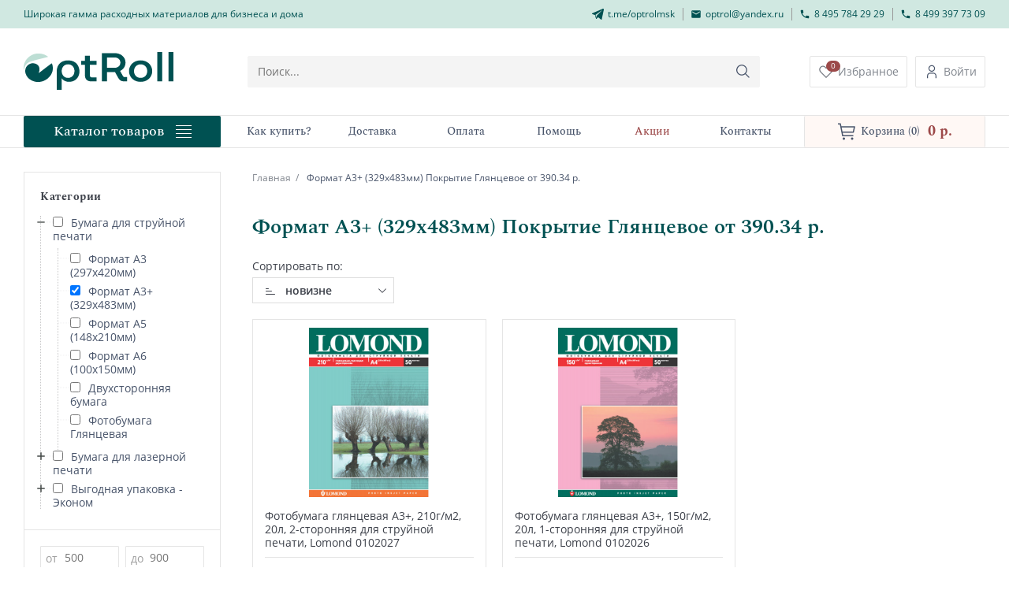

--- FILE ---
content_type: text/html; charset=UTF-8
request_url: https://optrol.ru/entity/format_a3_329h483mm_pokrytie_glyantsevoe/
body_size: 21242
content:
<!DOCTYPE html>
<html xmlns="http://www.w3.org/1999/xhtml" lang="ru">
<head lang="ru">
    <meta charset="utf-8" />
    <title>Формат А3+ (329х483мм) Покрытие Глянцевое купить недорого, от 390.34 р. в интернет-магазине с доставкой по Москве и России.</title>
    <base href="https://optrol.ru" />

    <meta name="Description" content="Формат А3+ (329х483мм) Покрытие Глянцевое от 390.34 р. купить недорого с доставкой по Москве и России. Качественные фото, только сертифицированный товар." />
    <meta name="Keywords" content="Формат А3+ (329х483мм) Покрытие Глянцевое от 390.34 р." />
    <meta name="robots" content="INDEX,FOLLOW" />
    <meta name='yandex-verification' content='71e067b570defd0a' />
    <meta name="viewport" content="width=device-width, initial-scale=1">
    <link rel="icon" href="/images/reboot/favicons/favicon.svg" sizes="any" type="image/svg+xml"> 
    <link href="/" title="Blog" rel="alternate" type="application/rss+xml" />

    <script type="text/javascript" src="/js/jquery.min.js"></script>
    <script type="text/javascript" src="/js/lazyload.min.js" defer></script>

    <link rel="stylesheet" href="/css/normalize-main-styles.css" type="text/css" />
    <link rel="stylesheet" href="/css/general-styles.css" type="text/css" />
    <link rel="stylesheet" href="/css/header-footer.css" type="text/css" />
    <link rel="stylesheet" href="/css/swiper.min.css" type="text/css" />
    
    <link rel="stylesheet" href="/css/market.css" type="text/css" />

    
    <link rel="stylesheet" href="/css/media-min-400.css" type="text/css" media="(min-width: 400px)" />
    <link rel="stylesheet" href="/css/media-min-480.css" type="text/css" media="(min-width: 480px)" />
    <link rel="stylesheet" href="/css/media-min-600.css" type="text/css" media="(min-width: 600px)" />
    <link rel="stylesheet" href="/css/media-min-768.css" type="text/css" media="(min-width: 768px)" />
    <link rel="stylesheet" href="/css/media-min-1024.css" type="text/css" media="(min-width: 1024px)" />
    <script type="text/javascript" src="/js/swiper.min.js" defer></script>
    <script type="text/javascript" src="/js/swiper-init.js" defer></script>
    <script type="text/javascript" src="/js/global-scripts.js" defer></script>
</head>

<body>
    <header class="header bt-nav-header-parent">
    <div class="desktop-contacts">
        <div class="container">
            <span class="desktop-contacts__title">Широкая гамма расходных материалов для бизнеса и дома</span>
            <ul class="desktop-contacts-list">
                <li class="desktop-contacts-item">
                    <a class="desktop-contacts__link" rel="noreferrer" href="https://t.me/optrolmsk" target="_blank">
                        <svg width="15" height="14" viewBox="0 0 15 14" fill="none" xmlns="http://www.w3.org/2000/svg">
                            <path d="M13.6777 0.0784459L0.302784 5.88368C-0.131779 6.042 -0.0834944 6.72807 0.351069 6.8864L3.731 8.04744L5.08298 12.6916C5.17955 13.0611 5.61411 13.1666 5.85553 12.9027L7.83521 10.8973L11.6014 13.9054C11.8911 14.1165 12.2774 13.9582 12.374 13.5888L14.9814 1.34504C15.1262 0.447869 14.4019 -0.238203 13.6777 0.0784459ZM5.85553 8.94462L5.42097 11.6889L4.45527 7.88912L13.8708 1.13394L5.85553 8.94462Z" fill="#005152"/>
                        </svg>
                        <span class="bg-hover">t.me/optrolmsk</span>
                    </a>
                </li>
                <li class="desktop-contacts-item line">
                    <a class="desktop-contacts__link" href="mailto:optrol@yandex.ru">
                        <svg width="14" height="14" viewBox="0 0 14 14" fill="none" xmlns="http://www.w3.org/2000/svg">
                            <path d="M11.6667 4.66659L7.00002 7.58325L2.33335 4.66659V3.49992L7.00002 6.41659L11.6667 3.49992V4.66659ZM11.6667 2.33325H2.33335C1.68585 2.33325 1.16669 2.85242 1.16669 3.49992V10.4999C1.16669 10.8093 1.2896 11.1061 1.5084 11.3249C1.72719 11.5437 2.02393 11.6666 2.33335 11.6666H11.6667C11.9761 11.6666 12.2729 11.5437 12.4916 11.3249C12.7104 11.1061 12.8334 10.8093 12.8334 10.4999V3.49992C12.8334 2.85242 12.3084 2.33325 11.6667 2.33325Z" fill="#005152"/>
                        </svg>
                        <span class="bg-hover">optrol@yandex.ru</span>
                    </a>
                </li>
                <li class="desktop-contacts-item line">
                    <a class="desktop-contacts__link" href="tel:+74957842929">
                        <svg width="14" height="14" viewBox="0 0 14 14" fill="none" xmlns="http://www.w3.org/2000/svg">
                            <path d="M3.86167 6.29417C4.70167 7.945 6.055 9.29833 7.70583 10.1383L8.98917 8.855C9.1525 8.69167 9.38 8.645 9.58417 8.70917C10.2375 8.925 10.9375 9.04167 11.6667 9.04167C11.8214 9.04167 11.9697 9.10312 12.0791 9.21252C12.1885 9.32192 12.25 9.47029 12.25 9.625V11.6667C12.25 11.8214 12.1885 11.9697 12.0791 12.0791C11.9697 12.1885 11.8214 12.25 11.6667 12.25C9.0366 12.25 6.51426 11.2052 4.65452 9.34548C2.79479 7.48574 1.75 4.9634 1.75 2.33333C1.75 2.17862 1.81146 2.03025 1.92085 1.92085C2.03025 1.81146 2.17862 1.75 2.33333 1.75H4.375C4.52971 1.75 4.67808 1.81146 4.78748 1.92085C4.89687 2.03025 4.95833 2.17862 4.95833 2.33333C4.95833 3.0625 5.075 3.7625 5.29083 4.41583C5.355 4.62 5.30833 4.8475 5.145 5.01083L3.86167 6.29417Z" fill="#005152"/>
                        </svg>
                        <span class="bg-hover">8 495 784 29 29</span>
                    </a>
                    <a class="mobile-contacts__link" href="tel:+74993977309">
                        <svg width="14" height="14" viewBox="0 0 14 14" fill="none" xmlns="http://www.w3.org/2000/svg">
                            <path d="M3.86167 6.29417C4.70167 7.945 6.055 9.29833 7.70583 10.1383L8.98917 8.855C9.1525 8.69167 9.38 8.645 9.58417 8.70917C10.2375 8.925 10.9375 9.04167 11.6667 9.04167C11.8214 9.04167 11.9697 9.10312 12.0791 9.21252C12.1885 9.32192 12.25 9.47029 12.25 9.625V11.6667C12.25 11.8214 12.1885 11.9697 12.0791 12.0791C11.9697 12.1885 11.8214 12.25 11.6667 12.25C9.0366 12.25 6.51426 11.2052 4.65452 9.34548C2.79479 7.48574 1.75 4.9634 1.75 2.33333C1.75 2.17862 1.81146 2.03025 1.92085 1.92085C2.03025 1.81146 2.17862 1.75 2.33333 1.75H4.375C4.52971 1.75 4.67808 1.81146 4.78748 1.92085C4.89687 2.03025 4.95833 2.17862 4.95833 2.33333C4.95833 3.0625 5.075 3.7625 5.29083 4.41583C5.355 4.62 5.30833 4.8475 5.145 5.01083L3.86167 6.29417Z" fill="#005152"/>
                        </svg>
                        <span class="bg-hover">8 499 397 73 09</span>
                    </a>
                </li>
                <li class="desktop-contacts-item line">
                    <a class="desktop-contacts__link" href="tel:+74993977309">
                        <svg width="14" height="14" viewBox="0 0 14 14" fill="none" xmlns="http://www.w3.org/2000/svg">
                            <path d="M3.86167 6.29417C4.70167 7.945 6.055 9.29833 7.70583 10.1383L8.98917 8.855C9.1525 8.69167 9.38 8.645 9.58417 8.70917C10.2375 8.925 10.9375 9.04167 11.6667 9.04167C11.8214 9.04167 11.9697 9.10312 12.0791 9.21252C12.1885 9.32192 12.25 9.47029 12.25 9.625V11.6667C12.25 11.8214 12.1885 11.9697 12.0791 12.0791C11.9697 12.1885 11.8214 12.25 11.6667 12.25C9.0366 12.25 6.51426 11.2052 4.65452 9.34548C2.79479 7.48574 1.75 4.9634 1.75 2.33333C1.75 2.17862 1.81146 2.03025 1.92085 1.92085C2.03025 1.81146 2.17862 1.75 2.33333 1.75H4.375C4.52971 1.75 4.67808 1.81146 4.78748 1.92085C4.89687 2.03025 4.95833 2.17862 4.95833 2.33333C4.95833 3.0625 5.075 3.7625 5.29083 4.41583C5.355 4.62 5.30833 4.8475 5.145 5.01083L3.86167 6.29417Z" fill="#005152"/>
                        </svg>
                        <span class="bg-hover">8 499 397 73 09</span>
                    </a>
                </li>
            </ul>
            <button class="button mobile-open-phone" type="button" aria-label="Кнопка открытия доп. телефона">
                <svg width="19" height="19" viewBox="0 0 19 19" fill="none" xmlns="http://www.w3.org/2000/svg">
                    <path d="M9.38462 3.02588L9.38462 12.5015L13.4231 8.44054L14 8.95416L9 13.9821L4 8.95416L4.57692 8.44054L8.61538 12.5015L8.61538 3.02588L9.38462 3.02588Z" fill="#81868E"/>
                </svg>
            </button>
        </div>
    </div>
    <div class="header-wrapper">
        <div class="container">
            <a class="header-logo" href="/">
                <img src="/images/reboot/logo/header-logo.svg" alt="Логотип"/>
            </a>
            <div class="header-search-wrapper">
                <form id="form-search" action="/market/search/" method="GET" class="search-form header-search-form" role="search">
                    <button type="button" class='button search-close'>
                        <svg width="13" height="13" viewBox="0 0 13 13" fill="none" xmlns="http://www.w3.org/2000/svg">
                            <path d="M7.94002 6.00017L12.8 1.14017C12.9092 1.01264 12.9663 0.848589 12.9598 0.680805C12.9533 0.513021 12.8838 0.353862 12.7651 0.235132C12.6463 0.116403 12.4872 0.0468473 12.3194 0.0403665C12.1516 0.0338857 11.9876 0.0909567 11.86 0.200174L7.00002 5.06017L2.14002 0.193508C2.01249 0.0842899 1.84844 0.0272195 1.68065 0.0337003C1.51287 0.0401811 1.35371 0.109736 1.23498 0.228465C1.11625 0.347195 1.0467 0.506354 1.04022 0.674138C1.03373 0.841922 1.09081 1.00597 1.20002 1.13351L6.06002 6.00017L1.19336 10.8602C1.12357 10.9199 1.06689 10.9935 1.02687 11.0762C0.986857 11.1589 0.96437 11.249 0.960824 11.3408C0.957278 11.4326 0.972748 11.5242 1.00626 11.6097C1.03978 11.6953 1.09062 11.773 1.15559 11.8379C1.22056 11.9029 1.29826 11.9537 1.38381 11.9873C1.46936 12.0208 1.56091 12.0363 1.65273 12.0327C1.74454 12.0292 1.83463 12.0067 1.91734 11.9667C2.00005 11.9266 2.07359 11.87 2.13336 11.8002L7.00002 6.94017L11.86 11.8002C11.9876 11.9094 12.1516 11.9665 12.3194 11.96C12.4872 11.9535 12.6463 11.8839 12.7651 11.7652C12.8838 11.6465 12.9533 11.4873 12.9598 11.3195C12.9663 11.1518 12.9092 10.9877 12.8 10.8602L7.94002 6.00017Z" fill="#9E9E9E"/>
                        </svg>
                    </button>
                    
                     <input id="top-search" type="search" name="search_string" placeholder="Поиск..." class="search-input w100 ui-autocomplete-input">
                     <button type="submit" class="button search-button buy-button-animation" aria-label="Кнопка поиска">
                        <svg width="20" height="20" viewBox="0 0 15 15" fill="none" xmlns="http://www.w3.org/2000/svg">
                            <path d="M13.4211 12.7605L9.89264 9.23206C10.7405 8.21414 11.1634 6.90851 11.0731 5.58678C10.9829 4.26506 10.3866 3.02899 9.40825 2.13573C8.42989 1.24247 7.14481 0.760786 5.82035 0.790881C4.49589 0.820975 3.23402 1.36053 2.29725 2.29731C1.36047 3.23409 0.820914 4.49596 0.79082 5.82042C0.760725 7.14488 1.24241 8.42995 2.13567 9.40831C3.02893 10.3867 4.26499 10.983 5.58672 11.0732C6.90845 11.1634 8.21408 10.7406 9.232 9.8927L12.7604 13.4211L13.4211 12.7605ZM1.74063 5.94565C1.74063 5.11399 1.98725 4.301 2.4493 3.6095C2.91134 2.918 3.56807 2.37904 4.33642 2.06078C5.10478 1.74251 5.95025 1.65924 6.76594 1.82149C7.58162 1.98374 8.33087 2.38422 8.91894 2.9723C9.50702 3.56037 9.9075 4.30962 10.0697 5.1253C10.232 5.94099 10.1487 6.78646 9.83046 7.55482C9.5122 8.32317 8.97324 8.9799 8.28174 9.44194C7.59024 9.90399 6.77725 10.1506 5.94559 10.1506C4.83074 10.1494 3.76192 9.70595 2.9736 8.91764C2.18529 8.12932 1.74187 7.06049 1.74063 5.94565Z" fill="#48546A"/>
                        </svg>
                    </button>
                </form>
            </div>
            <div class="header-buttons-wrapper">
                <button type="button" class="button buy-button-animation button-mobile" aria-label="Кнопка поиска">
                    <svg width="20" height="20" viewBox="0 0 15 15" fill="none" xmlns="http://www.w3.org/2000/svg">
                        <path d="M13.4211 12.7605L9.89264 9.23206C10.7405 8.21414 11.1634 6.90851 11.0731 5.58678C10.9829 4.26506 10.3866 3.02899 9.40825 2.13573C8.42989 1.24247 7.14481 0.760786 5.82035 0.790881C4.49589 0.820975 3.23402 1.36053 2.29725 2.29731C1.36047 3.23409 0.820914 4.49596 0.79082 5.82042C0.760725 7.14488 1.24241 8.42995 2.13567 9.40831C3.02893 10.3867 4.26499 10.983 5.58672 11.0732C6.90845 11.1634 8.21408 10.7406 9.232 9.8927L12.7604 13.4211L13.4211 12.7605ZM1.74063 5.94565C1.74063 5.11399 1.98725 4.301 2.4493 3.6095C2.91134 2.918 3.56807 2.37904 4.33642 2.06078C5.10478 1.74251 5.95025 1.65924 6.76594 1.82149C7.58162 1.98374 8.33087 2.38422 8.91894 2.9723C9.50702 3.56037 9.9075 4.30962 10.0697 5.1253C10.232 5.94099 10.1487 6.78646 9.83046 7.55482C9.5122 8.32317 8.97324 8.9799 8.28174 9.44194C7.59024 9.90399 6.77725 10.1506 5.94559 10.1506C4.83074 10.1494 3.76192 9.70595 2.9736 8.91764C2.18529 8.12932 1.74187 7.06049 1.74063 5.94565Z" fill="#48546A"/>
                    </svg>
                </button>
                
                <button class="button mobile-catalog-btn" type="button" aria-label="Кнопка открытия каталога в мобилке">
                    <svg width="30" height="30" viewBox="0 0 30 30" fill="none" xmlns="http://www.w3.org/2000/svg">
                        <path d="M5 7.5H25V10H5V7.5ZM10 13.75H25V16.25H10V13.75ZM16.25 20H25V22.5H16.25V20Z" fill="#005152"/>
                    </svg>
                </button>
                <a class="button btn-favourite green-hover-button" href="/favourite/">
                    <span class="favourite-count">0</span>
                    <svg width="30" height="30" viewBox="0 0 30 30" fill="none" xmlns="http://www.w3.org/2000/svg">
                        <path d="M21.0468 5.625C21.7294 5.62443 22.4052 5.76012 23.0347 6.02414C23.6641 6.28815 24.2345 6.67517 24.7125 7.1625C25.6972 8.16224 26.2492 9.50921 26.2492 10.9125C26.2492 12.3158 25.6972 13.6628 24.7125 14.6625L15 24.4969L5.28747 14.6625C4.30271 13.6628 3.75071 12.3158 3.75071 10.9125C3.75071 9.50921 4.30271 8.16224 5.28747 7.1625C5.76568 6.67552 6.33614 6.28871 6.96551 6.02465C7.59489 5.7606 8.27057 5.6246 8.9531 5.6246C9.63562 5.6246 10.3113 5.7606 10.9407 6.02465C11.5701 6.28871 12.1405 6.67552 12.6187 7.1625L15 9.6L17.3718 7.18125C17.8483 6.68811 18.4194 6.29612 19.0508 6.02873C19.6822 5.76133 20.3611 5.62402 21.0468 5.625ZM21.0468 3.75C20.1146 3.74921 19.1916 3.93455 18.332 4.29516C17.4723 4.65577 16.6933 5.18438 16.0406 5.85L15 6.9L13.9593 5.85C13.3059 5.18558 12.5267 4.65789 11.6671 4.29768C10.8076 3.93748 9.88503 3.75197 8.9531 3.75197C8.02116 3.75197 7.09855 3.93748 6.23905 4.29768C5.37954 4.65789 4.60033 5.18558 3.94685 5.85C2.61736 7.2034 1.87244 9.02471 1.87244 10.9219C1.87244 12.819 2.61736 14.6404 3.94685 15.9938L15 27.1875L26.0531 15.9938C27.3826 14.6404 28.1275 12.819 28.1275 10.9219C28.1275 9.02471 27.3826 7.2034 26.0531 5.85C25.3998 5.18523 24.6206 4.65717 23.7611 4.29662C22.9016 3.93608 21.9789 3.75026 21.0468 3.75Z" fill="#787C84"/>
                    </svg>
                    <span>Избранное</span>
                </a>
                
            <a class="button btn-client green-hover-button" href="/market/client/">
                <svg width="19" height="20" viewBox="0 0 19 20" fill="none" xmlns="http://www.w3.org/2000/svg">
                    <path d="M9.5 2.875C10.0872 2.875 10.6611 3.04911 11.1494 3.37532C11.6376 3.70153 12.0181 4.16519 12.2428 4.70766C12.4675 5.25013 12.5263 5.84704 12.4117 6.42292C12.2972 6.99881 12.0144 7.52779 11.5992 7.94297C11.184 8.35816 10.6551 8.64091 10.0792 8.75546C9.50329 8.87001 8.90638 8.81121 8.36391 8.58652C7.82144 8.36182 7.35779 7.98131 7.03158 7.4931C6.70537 7.00489 6.53125 6.43091 6.53125 5.84375C6.53125 5.05639 6.84403 4.30128 7.40078 3.74453C7.95753 3.18778 8.71264 2.875 9.5 2.875ZM9.5 1.6875C8.67797 1.6875 7.8744 1.93126 7.19091 2.38795C6.50742 2.84465 5.9747 3.49377 5.66013 4.25322C5.34555 5.01268 5.26324 5.84836 5.42361 6.65459C5.58398 7.46083 5.97983 8.2014 6.56109 8.78266C7.14235 9.36392 7.88292 9.75977 8.68916 9.92014C9.49539 10.0805 10.3311 9.9982 11.0905 9.68362C11.85 9.36905 12.4991 8.83633 12.9558 8.15284C13.4125 7.46935 13.6563 6.66578 13.6563 5.84375C13.6563 4.74144 13.2184 3.68429 12.4389 2.90484C11.6595 2.12539 10.6023 1.6875 9.5 1.6875Z" fill="#48546A"/>
                    <path d="M15.4375 18.3125H14.25V15.3438C14.25 14.9539 14.1732 14.5678 14.024 14.2077C13.8748 13.8475 13.6561 13.5202 13.3805 13.2445C13.1048 12.9689 12.7775 12.7502 12.4173 12.601C12.0572 12.4518 11.6711 12.375 11.2812 12.375H7.71875C6.93139 12.375 6.17628 12.6878 5.61953 13.2445C5.06278 13.8013 4.75 14.5564 4.75 15.3438V18.3125H3.5625V15.3438C3.5625 14.2414 4.00039 13.1843 4.77984 12.4048C5.55929 11.6254 6.61644 11.1875 7.71875 11.1875H11.2812C12.3836 11.1875 13.4407 11.6254 14.2202 12.4048C14.9996 13.1843 15.4375 14.2414 15.4375 15.3438V18.3125Z" fill="#48546A"/>
                </svg>
                <span>Войти</span>
            </a>
        
            </div>
        </div>
    </div>
    <nav class="header-navigation-menu">
        <div class="container">
            <a class="button header-catalog__link bt-nav-header-item" href="/market/">
                <span>Каталог товаров</span>
                <div class="catalog-hover-menu">
                    <span class="catalog-hover-menu-1"></span>
                    <span class="catalog-hover-menu-2"></span>
                    <span class="catalog-hover-menu-3"></span>
                    <span class="catalog-hover-menu-4"></span>
                </div>        
            </a>
            <ul class="header-navigation-list bt-nav-header-list">
                <li class="header-navigation-item bt-nav-header-item">
                    <a class="header-navigation__link" href="/kak_kupit/"><span class="bg-hover">Как купить?</span></a>
                </li>
                <li class="header-navigation-item bt-nav-header-item">
                    <a class="header-navigation__link" href="/delivery/"><span class="bg-hover">Доставка</span></a>
                </li>
                <li class="header-navigation-item bt-nav-header-item">
                    <a class="header-navigation__link" href="/payment/"><span class="bg-hover">Оплата</span></a>
                </li>
                <li class="header-navigation-item bt-nav-header-item">
                    <a class="header-navigation__link" href="/help/"><span class="bg-hover">Помощь</span></a>
                </li>
                <li class="header-navigation-item bt-nav-header-item">
                    <a class="header-navigation__link header-navigation__akcii" href="/market/akcii/"><span class="bg-hover" style="color:#9C4949">Акции</span></a>
                </li>
                <li class="header-navigation-item bt-nav-header-item">
                    <a class="header-navigation__link" href="/kontakty/"><span class="bg-hover">Контакты</span></a>
                </li>
            </ul>
            <a class="button header-basket__link" href="/market/basket/">
    <svg width="24" height="24" viewBox="0 0 24 24" fill="none" xmlns="http://www.w3.org/2000/svg">
        <path d="M7.5 22.5C8.32843 22.5 9 21.8284 9 21C9 20.1716 8.32843 19.5 7.5 19.5C6.67157 19.5 6 20.1716 6 21C6 21.8284 6.67157 22.5 7.5 22.5Z" fill="#48546A"/>
        <path d="M18 22.5C18.8284 22.5 19.5 21.8284 19.5 21C19.5 20.1716 18.8284 19.5 18 19.5C17.1716 19.5 16.5 20.1716 16.5 21C16.5 21.8284 17.1716 22.5 18 22.5Z" fill="#48546A"/>
        <path d="M21 5.24991H4.365L3.75 2.09991C3.71494 1.92795 3.62068 1.77374 3.48364 1.6641C3.3466 1.55447 3.17546 1.49637 3 1.49991H0V2.99991H2.385L5.25 17.3999C5.28506 17.5719 5.37932 17.7261 5.51636 17.8357C5.6534 17.9453 5.82454 18.0034 6 17.9999H19.5V16.4999H6.615L6 13.4999H19.5C19.6734 13.5041 19.8429 13.4482 19.9796 13.3415C20.1163 13.2348 20.2119 13.0841 20.25 12.9149L21.75 6.16491C21.7751 6.05363 21.7745 5.93808 21.7483 5.82706C21.722 5.71604 21.6708 5.61247 21.5985 5.52424C21.5261 5.436 21.4347 5.36543 21.3309 5.3179C21.2272 5.27036 21.114 5.24711 21 5.24991ZM18.9 11.9999H5.715L4.665 6.74991H20.0625L18.9 11.9999Z" fill="#48546A"/>
    </svg>
    <p class="header-basket-text">
                        <span class="header-basket__name">Корзина</span>
                        <span class="header-bastet__total">(0)</span>
                   </p>
                   <span class="header-basket__sum">0 p.</span>
                   </a>
        </div>
    </nav>
    <div class="tablet-aside">
        <div class="tablet-aside-bg"></div>
        <div class="tablet-aside-menu">
            <button class="button tablet-aside-close" type="button" aria-label="Кнопка закрытия бокового меню">
                <svg width="35" height="35" viewBox="0 0 35 35" fill="none" xmlns="http://www.w3.org/2000/svg">
                    <path d="M28 9.75L26.25 8L18 16.25L9.75 8L8 9.75L16.25 18L8 26.25L9.75 28L18 19.75L26.25 28L28 26.25L19.75 18L28 9.75Z" fill="black"/>
                </svg>
            </button>
            <div class="tablet-aside-wrap"></div>
        </div>
    </div>
</header>
<button class="fixed-to-top" type="button" aria-label="Кнопка скролла вверх">
    <svg width="28" height="28" viewBox="0 0 28 28" fill="none" xmlns="http://www.w3.org/2000/svg">
        <path fill-rule="evenodd" clip-rule="evenodd" d="M14 26.25C13.7679 26.25 13.5454 26.1578 13.3813 25.9937C13.2172 25.8296 13.125 25.6071 13.125 25.375L13.125 4.73725L7.61949 10.2445C7.45519 10.4088 7.23235 10.5011 6.99999 10.5011C6.76763 10.5011 6.54479 10.4088 6.38049 10.2445C6.21619 10.0802 6.12389 9.85736 6.12389 9.625C6.12389 9.39264 6.21619 9.1698 6.38049 9.0055L13.3805 2.0055C13.4618 1.92402 13.5583 1.85937 13.6646 1.81525C13.7709 1.77114 13.8849 1.74844 14 1.74844C14.1151 1.74844 14.229 1.77114 14.3354 1.81525C14.4417 1.85937 14.5382 1.92402 14.6195 2.0055L21.6195 9.0055C21.7838 9.1698 21.8761 9.39264 21.8761 9.625C21.8761 9.85736 21.7838 10.0802 21.6195 10.2445C21.4552 10.4088 21.2324 10.5011 21 10.5011C20.7676 10.5011 20.5448 10.4088 20.3805 10.2445L14.875 4.73725L14.875 25.375C14.875 25.6071 14.7828 25.8296 14.6187 25.9937C14.4546 26.1578 14.2321 26.25 14 26.25V26.25Z" fill="#D0E8E1"></path>
    </svg>
</button><main class="main market-top">
    <div class="container">
        <div class="catalog-popup">
            <div class="catalog-fixed">
                <nav class="section-aside-menu">
                    <ul class="hide-menu bt-nav-add-list level_1"><li class="bt-nav-add-item level_1"><a href="/market/samokleushhayasya_bumaga/">Самоклеющиеся материалы для струйной и лазерной печати</a><ul class="hide-menu bt-nav-add-list level_2"><li class="bt-nav-add-item level_2"><a href="/market/samokleushhayasya_bumaga/samokleushhayasya_belaya_bumaga/">Самоклеющаяся белая бумага</a></li><li class="bt-nav-add-item level_2"><a href="/market/samokleushhayasya_bumaga/samokleushhayasya_tsvetnaya_bumaga/">Самоклеющаяся цветная бумага</a></li><li class="bt-nav-add-item level_2"><a href="/market/samokleushhayasya_bumaga/samokleushhayasya_fotobumaga/">Самоклеющаяся фотобумага Premium</a></li><li class="bt-nav-add-item level_2"><a href="/market/samokleushhayasya_bumaga/materialy_dlya_pechati_zoloto_serebro/">Материалы золото и серебро</a></li><li class="bt-nav-add-item level_2"><a href="/market/samokleushhayasya_bumaga/samokleushhayasya_rulonnaya_bumaga_i_plenka/">Рулонные самоклеющиеся материалы</a></li><li class="bt-nav-add-item level_2"><a href="/market/samokleushhayasya_bumaga/samokleushhiesya_plenki/">Самоклеющаяся пленка в листах</a></li><li class="bt-nav-add-item level_2"><a href="/market/samokleushhayasya_bumaga/nakleiki_dlya_papok/">Наклейки для папок</a></li><li class="bt-nav-add-item level_2"><a href="/market/samokleushhayasya_bumaga/nakleiki_kruglye/">Наклейки круглые</a></li><li class="bt-nav-add-item level_2"><a href="/market/samokleushhayasya_bumaga/nakleiki_pochtovye/">Наклейки почтовые</a></li><li class="bt-nav-add-item level_2"><a href="/market/samokleushhayasya_bumaga/nakleiki_magnitnye/">Наклейки магнитные</a></li></ul></li><li class="bt-nav-add-item level_1"><a href="/market/shirokoformatnye_roliki/">Рулонная фотобумага. Все виды, форматы и размеры</a><ul class="hide-menu bt-nav-add-list level_2"><li class="bt-nav-add-item level_2"><a href="/market/shirokoformatnye_roliki/rulonnaya_bumaga_bez_pokrytiya/">Инженерная бумага</a></li><li class="bt-nav-add-item level_2"><a href="/market/shirokoformatnye_roliki/matovaya_rulonnaya_bumaga/">Матовая бумага</a></li><li class="bt-nav-add-item level_2"><a href="/market/shirokoformatnye_roliki/glyantsevaya_rulonnaya_bumaga/">Глянцевая бумага</a></li><li class="bt-nav-add-item level_2"><a href="/market/shirokoformatnye_roliki/mikroporistaya_rulonnaya_bumaga/">Атласная (Satin) бумага</a></li><li class="bt-nav-add-item level_2"><a href="/market/shirokoformatnye_roliki/superglyantsevaya_rulonnaya_bumaga/">Суперглянцевая бумага (Super Glossy)</a></li><li class="bt-nav-add-item level_2"><a href="/market/shirokoformatnye_roliki/poluglyantsevaya_rulonnaya_bumaga/">Полуглянцевая бумага (Semi Glossy)</a></li><li class="bt-nav-add-item level_2"><a href="/market/shirokoformatnye_roliki/rulonnaya_fotobumaga/">Бумага для фотокниг</a></li><li class="bt-nav-add-item level_2"><a href="/market/shirokoformatnye_roliki/plenka_rulonnaya_dlya_pechati/">Пленка для печати</a></li><li class="bt-nav-add-item level_2"><a href="/market/shirokoformatnye_roliki/sublimatsionnaya_rulonnaya_bumaga/">Сублимационная бумага</a></li><li class="bt-nav-add-item level_2"><a href="/market/shirokoformatnye_roliki/hudozhestvennaya_rulonnaya_bumaga/">Художественная бумага</a></li><li class="bt-nav-add-item level_2"><a href="/market/shirokoformatnye_roliki/solventnaya_rulonnaya_bumaga/">Сольвентная бумага</a></li><li class="bt-nav-add-item level_2"><a href="/market/shirokoformatnye_roliki/upakovochnaya_bumaga/">Упаковочная бумага</a></li><li class="bt-nav-add-item level_2"><a href="/market/shirokoformatnye_roliki/kalka_rulonnaya/">Калька</a></li></ul></li><li class="bt-nav-add-item level_1"><a href="/market/plenka_dlya_pechati_pet_film/">Пленка для печати на струйных и лазерных принтерах</a><ul class="hide-menu bt-nav-add-list level_2"><li class="bt-nav-add-item level_2"><a href="/market/plenka_dlya_pechati_pet_film/plenka_dlya_lazernoi_pechati/">Пленка для лазерной печати</a></li><li class="bt-nav-add-item level_2"><a href="/market/plenka_dlya_pechati_pet_film/plenka_dlya_struinoi_pechati/">Пленка для струйной печати</a></li><li class="bt-nav-add-item level_2"><a href="/market/plenka_dlya_pechati_pet_film/samokleushhayasya_plenka/">Самоклеющаяся пленка</a></li><li class="bt-nav-add-item level_2"><a href="/market/plenka_dlya_pechati_pet_film/adresnye_nakleiki_security/">Адресные наклейки Security</a></li></ul></li><li class="bt-nav-add-item level_1"><a href="/market/chekovaya_lenta_dlya_kassy/">Чековая кассовая лента. Ценники</a><ul class="hide-menu bt-nav-add-list level_2"><li class="bt-nav-add-item level_2"><a href="/market/chekovaya_lenta_dlya_kassy/termolenta/">Термолента 57мм, 80мм</a></li><li class="bt-nav-add-item level_2"><a href="/market/chekovaya_lenta_dlya_kassy/termoetiketki_dlya_vesov/">Термоэтикетки для весов</a></li></ul></li><li class="bt-nav-add-item level_1"><a href="/market/resheniya_dlya_pechati_etiketok/">Рулонные этикетки</a><ul class="hide-menu bt-nav-add-list level_2"><li class="bt-nav-add-item level_2"><a href="/market/resheniya_dlya_pechati_etiketok/termoetiketki/">Термоэтикетки</a></li><li class="bt-nav-add-item level_2"><a href="/market/resheniya_dlya_pechati_etiketok/etiket_lenta/">Этикет-лента</a></li><li class="bt-nav-add-item level_2"><a href="/market/resheniya_dlya_pechati_etiketok/rulonnye_etiketki/">Рулонные этикетки</a></li><li class="bt-nav-add-item level_2"><a href="/market/resheniya_dlya_pechati_etiketok/printery_pechati_etiketok/">Принтеры печати этикеток</a></li><li class="bt-nav-add-item level_2"><a href="/market/resheniya_dlya_pechati_etiketok/kartridzhi_printerov_etiketok/">Картриджи принтеров этикеток</a></li><li class="bt-nav-add-item level_2"><a href="/market/resheniya_dlya_pechati_etiketok/ribbony_dlya_pechati/">Риббоны (красящая лента)</a></li></ul></li><li class="bt-nav-add-item level_1"><a href="/market/chernila_dlya_printera/">Чернила для принтеров Epson. Canon. HP</a><ul class="hide-menu bt-nav-add-list level_2"><li class="bt-nav-add-item level_2"><a href="/market/chernila_dlya_printera/sublimatsionnye_chernila/">Сублимационные чернила</a></li><li class="bt-nav-add-item level_2"><a href="/market/chernila_dlya_printera/chernila_dlya_epson/">Чернила для Epson</a><ul class="hide-menu bt-nav-add-list level_3"><li class="bt-nav-add-item level_3"><a href="/market/chernila_dlya_printera/chernila_dlya_epson/chernila_le07_lomond/">Чернила сери LE07 водорастворимые для Epson</a></li><li class="bt-nav-add-item level_3"><a href="/market/chernila_dlya_printera/chernila_dlya_epson/chernila_lomond_le08/">Чернила серии LE08 водорастворимые для Epson</a></li><li class="bt-nav-add-item level_3"><a href="/market/chernila_dlya_printera/chernila_dlya_epson/chernila_lomond_le09/">Чернила серии LE09 пигментные для Epson</a></li><li class="bt-nav-add-item level_3"><a href="/market/chernila_dlya_printera/chernila_dlya_epson/chernila_lomond_le10/">Чернила серии LE10 пигментные для Epson</a></li><li class="bt-nav-add-item level_3"><a href="/market/chernila_dlya_printera/chernila_dlya_epson/epson_chernila_dlya_snpch/">Чернила Epson для СНПЧ</a></li></ul></li><li class="bt-nav-add-item level_2"><a href="/market/chernila_dlya_printera/chernila_dlya_hp/">Чернила для HP</a><ul class="hide-menu bt-nav-add-list level_3"><li class="bt-nav-add-item level_3"><a href="/market/chernila_dlya_printera/chernila_dlya_hp/chernila_lomond_lh04_pigment/">Чернила lomond LH04 pigment</a></li><li class="bt-nav-add-item level_3"><a href="/market/chernila_dlya_printera/chernila_dlya_hp/chernila_lomond_lh05_dye/">Чернила Lomond LH05 dye</a></li><li class="bt-nav-add-item level_3"><a href="/market/chernila_dlya_printera/chernila_dlya_hp/chernila_lomond_lh10_pigment/">Чернила lomond LH10 pigment</a></li><li class="bt-nav-add-item level_3"><a href="/market/chernila_dlya_printera/chernila_dlya_hp/chernila_lomond_lh100_101/">Чернила lomond LH100/101</a></li><li class="bt-nav-add-item level_3"><a href="/market/chernila_dlya_printera/chernila_dlya_hp/chernila_lomond_lh102/">Чернила lomond LH102</a></li><li class="bt-nav-add-item level_3"><a href="/market/chernila_dlya_printera/chernila_dlya_hp/chernila_lomond_lh103_lh104/">Чернила lomond LH103/LH104</a></li></ul></li><li class="bt-nav-add-item level_2"><a href="/market/chernila_dlya_printera/chernila_dlya_canon/">Чернила для Canon</a><ul class="hide-menu bt-nav-add-list level_3"><li class="bt-nav-add-item level_3"><a href="/market/chernila_dlya_printera/chernila_dlya_canon/chernila_lomond_lc20_pigment/">Чернила LC20 pigment для Canon IPF-6400s/8400s/9400s</a></li><li class="bt-nav-add-item level_3"><a href="/market/chernila_dlya_printera/chernila_dlya_canon/chernila_lomond_lc13/">Чернила LC13 для Canon PG-210C/510C/512C/ 810C</a></li><li class="bt-nav-add-item level_3"><a href="/market/chernila_dlya_printera/chernila_dlya_canon/chernila_dlya_canon_1000_ml/">Чернила для Canon 1000 мл</a></li><li class="bt-nav-add-item level_3"><a href="/market/chernila_dlya_printera/chernila_dlya_canon/chernila_lomond_lc11_dye/">Чернила LC11 dye для Canon CLI-221/426/521/821, CBI-321</a></li><li class="bt-nav-add-item level_3"><a href="/market/chernila_dlya_printera/chernila_dlya_canon/chernila_lomond_lc12_pigment/">Чернила LC12 pigment для Canon PGI-220/425/520/820</a></li></ul></li></ul></li><li class="bt-nav-add-item level_1"><a href="/market/fotobumaga_dlya_pechati/">Бумага для струйной печати</a><ul class="hide-menu bt-nav-add-list level_2"><li class="bt-nav-add-item level_2"><a href="/market/fotobumaga_dlya_pechati/fotobumaga_glyantsevaya/">Фотобумага Глянцевая</a></li><li class="bt-nav-add-item level_2"><a href="/market/fotobumaga_dlya_pechati/fotobumaga_matovaya/">Фотобумага Матовая</a></li><li class="bt-nav-add-item level_2"><a href="/market/fotobumaga_dlya_pechati/fotobumaga_premium/">Фотобумага Премиум</a></li><li class="bt-nav-add-item level_2"><a href="/market/fotobumaga_dlya_pechati/format_a3_297h420mm/">Формат А3 (297х420мм)</a></li><li class="bt-nav-add-item level_2"><a href="/market/fotobumaga_dlya_pechati/format_a3_329h483mm/">Формат А3+ (329х483мм)</a></li><li class="bt-nav-add-item level_2"><a href="/market/fotobumaga_dlya_pechati/format_a5_148h210mm/">Формат А5 (148х210мм)</a></li><li class="bt-nav-add-item level_2"><a href="/market/fotobumaga_dlya_pechati/format_a6_105h148mm/">Формат А6 (100х150мм)</a></li><li class="bt-nav-add-item level_2"><a href="/market/fotobumaga_dlya_pechati/dvuhstoronnyaya_bumaga/">Двухсторонняя бумага</a></li><li class="bt-nav-add-item level_2"><a href="/market/fotobumaga_dlya_pechati/nakleiki_dlya_struinoi_pechati/">Наклейки для струйной печати</a></li><li class="bt-nav-add-item level_2"><a href="/market/fotobumaga_dlya_pechati/plenki_dlya_struinoi_pechati/">Пленки для струйной печати</a></li></ul></li><li class="bt-nav-add-item level_1"><a href="/market/bumaga_dlya_lazernoi_pechati/">Бумага для лазерной печати</a><ul class="hide-menu bt-nav-add-list level_2"><li class="bt-nav-add-item level_2"><a href="/market/bumaga_dlya_lazernoi_pechati/glyantsevaya_lazernaya_bumaga/">Глянцевая лазерная бумага</a></li><li class="bt-nav-add-item level_2"><a href="/market/bumaga_dlya_lazernoi_pechati/matovaya_lazernaya_bumaga/">Матовая лазерная бумага</a></li><li class="bt-nav-add-item level_2"><a href="/market/bumaga_dlya_lazernoi_pechati/plenki_dlya_lazernoi_pechati/">Пленка для лазерной печати</a></li><li class="bt-nav-add-item level_2"><a href="/market/bumaga_dlya_lazernoi_pechati/nakleiki_dlya_lazernoi_pechati/">Самоклеющаяся лазерная бумага</a></li><li class="bt-nav-add-item level_2"><a href="/market/bumaga_dlya_lazernoi_pechati/shelkovisto_matovaya_lazernaya_bumaga/">Шелковисто-матовая лазерная бумага</a></li></ul></li><li class="bt-nav-add-item level_1"><a href="/market/ekonomichnaya_upakovka/">Выгодная упаковка - Эконом</a><ul class="hide-menu bt-nav-add-list level_2"><li class="bt-nav-add-item level_2"><a href="/market/ekonomichnaya_upakovka/ekonomichnaya_upakovka_nakleek/">Выгодная упаковка самоклеющейся бумаги</a></li><li class="bt-nav-add-item level_2"><a href="/market/ekonomichnaya_upakovka/ekonomichnaya_upakovka_fotobumagi/">Выгодная упаковка фотобумаги</a></li><li class="bt-nav-add-item level_2"><a href="/market/ekonomichnaya_upakovka/rulonnaya_bumaga_nestandartnoi_namotki/">Рулонная бумага нестандартной намотки</a></li></ul></li><li class="bt-nav-add-item level_1"><a href="/market/sublimatsionnye_materialy/">Сублимационные материалы. Бумага, чернила, заготовки.</a><ul class="hide-menu bt-nav-add-list level_2"><li class="bt-nav-add-item level_2"><a href="/market/sublimatsionnye_materialy/sublimatsionnaya_bumaga/">Сублимационная бумага</a></li><li class="bt-nav-add-item level_2"><a href="/market/sublimatsionnye_materialy/kruzhki_sublimatsionnye/">Кружки сублимационные</a></li></ul></li><li class="bt-nav-add-item level_1"><a href="/market/fakturnaya_bumaga/">Фактурная бумага для фотопечати</a><ul class="hide-menu bt-nav-add-list level_2"><li class="bt-nav-add-item level_2"><a href="/market/fakturnaya_bumaga/seriya_canvas_holst/">Серия Canvas (Холст)</a></li><li class="bt-nav-add-item level_2"><a href="/market/fakturnaya_bumaga/seriya_gallery/">Серия Gallery</a></li><li class="bt-nav-add-item level_2"><a href="/market/fakturnaya_bumaga/seriya_design_s_tisneniem/">Серия Design (с тиснением)</a></li><li class="bt-nav-add-item level_2"><a href="/market/fakturnaya_bumaga/geli_i_laki_akrilovye/">Гели и лаки акриловые</a></li></ul></li><li class="bt-nav-add-item level_1"><a href="/market/kartridzhi_sovmestimye/">Картриджи</a><ul class="hide-menu bt-nav-add-list level_2"><li class="bt-nav-add-item level_2"><a href="/market/kartridzhi_sovmestimye/kartridzhi_kassovye/">Картриджи кассовые</a></li><li class="bt-nav-add-item level_2"><a href="/market/kartridzhi_sovmestimye/kartridzhi_lazernye_analog_brother/">Картриджи лазерные Brother</a></li><li class="bt-nav-add-item level_2"><a href="/market/kartridzhi_sovmestimye/kartridzhi_lazernye_analog_hp_canon/">Картриджи лазерные HP</a></li><li class="bt-nav-add-item level_2"><a href="/market/kartridzhi_sovmestimye/kartridzhi_lazernye_canon/">Картриджи лазерные Canon</a></li><li class="bt-nav-add-item level_2"><a href="/market/kartridzhi_sovmestimye/kartridzhi_lazernye_analog_samsung/">Картриджи лазерные Samsung</a></li><li class="bt-nav-add-item level_2"><a href="/market/kartridzhi_sovmestimye/krasyashhaya_lenta/">Красящая лента</a></li></ul></li><li class="bt-nav-add-item level_1"><a href="/market/kantselyarskie_tovary/">Канцелярские товары</a><ul class="hide-menu bt-nav-add-list level_2"><li class="bt-nav-add-item level_2"><a href="/market/kantselyarskie_tovary/papki_faily_arhivy/">Папки, файлы, архивы</a></li><li class="bt-nav-add-item level_2"><a href="/market/kantselyarskie_tovary/materialy_dlya_upakovki/">Материалы для упаковки</a><ul class="hide-menu bt-nav-add-list level_3"><li class="bt-nav-add-item level_3"><a href="/market/kantselyarskie_tovary/materialy_dlya_upakovki/kleikaya_lenta_upakovochnaya/">Клейкая лента упаковочная</a></li><li class="bt-nav-add-item level_3"><a href="/market/kantselyarskie_tovary/materialy_dlya_upakovki/korob_arhivnyi/">Короб архивный</a></li></ul></li><li class="bt-nav-add-item level_2"><a href="/market/kantselyarskie_tovary/konverty_pochtovye/">Конверты почтовые</a><ul class="hide-menu bt-nav-add-list level_3"><li class="bt-nav-add-item level_3"><a href="/market/kantselyarskie_tovary/konverty_pochtovye/konverty_pochtovye_polietilenovye/">Конверты почтовые полиэтиленовые</a></li><li class="bt-nav-add-item level_3"><a href="/market/kantselyarskie_tovary/konverty_pochtovye/konverty_bumazhnye/">Конверты бумажные</a></li></ul></li><li class="bt-nav-add-item level_2"><a href="/market/kantselyarskie_tovary/pochtovaya_seriya/">Почтовая серия - готовые решения</a></li></ul></li><li class="bt-nav-add-item level_1"><a href="/market/bumaga_ofisnaya_dlya_pechati/">Бумага офисная</a><ul class="hide-menu bt-nav-add-list level_2"><li class="bt-nav-add-item level_2"><a href="/market/bumaga_ofisnaya_dlya_pechati/bumaga_dlya_faksa/">Бумага для факса</a></li><li class="bt-nav-add-item level_2"><a href="/market/bumaga_ofisnaya_dlya_pechati/ofisnaya_bumaga/">Офисная бумага</a></li><li class="bt-nav-add-item level_2"><a href="/market/bumaga_ofisnaya_dlya_pechati/tsvetnaya_bumaga/">Цветная бумага</a></li></ul></li><li class="bt-nav-add-item level_1"><a href="/market/materialy_dlya_perepleta_i_broshurovki/">Материалы для переплета. Пружины, обложки, картон</a><ul class="hide-menu bt-nav-add-list level_2"><li class="bt-nav-add-item level_2"><a href="/market/materialy_dlya_perepleta_i_broshurovki/oblozhki_pruzhiny/">Пружины для переплета</a></li><li class="bt-nav-add-item level_2"><a href="/market/materialy_dlya_perepleta_i_broshurovki/oblozhki_dlya_perepleta/">Обложки для переплета</a></li><li class="bt-nav-add-item level_2"><a href="/market/materialy_dlya_perepleta_i_broshurovki/zagotovki_pod_kalendari/">Заготовки под календари</a></li><li class="bt-nav-add-item level_2"><a href="/market/materialy_dlya_perepleta_i_broshurovki/karton_perepletnyi/">Картон переплетный</a></li><li class="bt-nav-add-item level_2"><a href="/market/materialy_dlya_perepleta_i_broshurovki/nabor_dlya_broshurovki/">Набор для брошюровки</a></li></ul></li><li class="bt-nav-add-item level_1"><a href="/market/ofisnoe_oborudovanie/">Офисное оборудование</a><ul class="hide-menu bt-nav-add-list level_2"><li class="bt-nav-add-item level_2"><a href="/market/ofisnoe_oborudovanie/rezaki_bumagi/">Резаки бумаги</a></li><li class="bt-nav-add-item level_2"><a href="/market/ofisnoe_oborudovanie/laminatory/">Ламинаторы</a></li><li class="bt-nav-add-item level_2"><a href="/market/ofisnoe_oborudovanie/broshurovshhiki/">Брошюровщики</a></li><li class="bt-nav-add-item level_2"><a href="/market/ofisnoe_oborudovanie/plenka_dlya_laminirovaniya/">Пленка для ламинирования</a></li></ul></li><li class="bt-nav-add-item level_1"><a href="/market/podarki_i_fotosuveniry/">Творческие подарки</a><ul class="hide-menu bt-nav-add-list level_2"><li class="bt-nav-add-item level_2"><a href="/market/podarki_i_fotosuveniry/golograficheskaya_fotobumaga/">Голографическая бумага</a></li><li class="bt-nav-add-item level_2"><a href="/market/podarki_i_fotosuveniry/nakleiki_dlya_dizaina_skin/">Наклейки для дизайна Skin</a></li><li class="bt-nav-add-item level_2"><a href="/market/podarki_i_fotosuveniry/pechat_na_vozdushnyh_sharah/">Печать на воздушных шарах</a></li><li class="bt-nav-add-item level_2"><a href="/market/podarki_i_fotosuveniry/fotoalbomy/">Фотоальбомы</a></li><li class="bt-nav-add-item level_2"><a href="/market/podarki_i_fotosuveniry/magnitnaya_bumaga/">Магнитная бумага</a></li><li class="bt-nav-add-item level_2"><a href="/market/podarki_i_fotosuveniry/materialy_dlya_tvorchestva/">Трансферные материалы</a></li><li class="bt-nav-add-item level_2"><a href="/market/podarki_i_fotosuveniry/suvenirnaya_kruzhka/">Сувенирная кружка</a><ul class="hide-menu bt-nav-add-list level_3"><li class="bt-nav-add-item level_3"><a href="/market/podarki_i_fotosuveniry/suvenirnaya_kruzhka/kruzhki_prikolnye/">Кружки прикольные</a></li><li class="bt-nav-add-item level_3"><a href="/market/podarki_i_fotosuveniry/suvenirnaya_kruzhka/kruzhki_na_23_fevralya/">Кружки на 23 февраля</a></li><li class="bt-nav-add-item level_3"><a href="/market/podarki_i_fotosuveniry/suvenirnaya_kruzhka/kruzhki_na_novyi_god/">Кружки на Новый год</a></li><li class="bt-nav-add-item level_3"><a href="/market/podarki_i_fotosuveniry/suvenirnaya_kruzhka/kruzhki_anime/">Кружки аниме</a></li><li class="bt-nav-add-item level_3"><a href="/market/podarki_i_fotosuveniry/suvenirnaya_kruzhka/kruzhki_serialy/">Кружки сериалы</a></li></ul></li><li class="bt-nav-add-item level_2"><a href="/market/podarki_i_fotosuveniry/shar_vodyanoi_s_vashim_foto/">Шар водяной с Вашим фото</a></li><li class="bt-nav-add-item level_2"><a href="/market/podarki_i_fotosuveniry/globusy/">Глобусы</a></li></ul></li></ul>
                        <div class="aside-pull-out-block">
                            <div class="first-aside-pull-out-list"></div>
                            <div class="second-aside-pull-out-list"></div>
                         </div>
                </nav>
            </div>    
        </div>
    </div>
    <div class="container">
        <aside class="market-aside">
    <form id="search_form" action="/market/search/" method="get">
    <div class="cat-fieldset-wrap">
        <span class="form__title">Категории</span>
        <fieldset class="cat-fieldset form-wrapper form-fieldset">
            <ul class="tree-list"><li class="open"><a href="#open" class="plusminus"></a><label><input type="checkbox" name="cids[]" value="439">Бумага для струйной печати <span>(40)</span></label><ul class="tree-list"><li><label><input type="checkbox" name="cids[]" value="444">Формат А3 (297х420мм) <span>(2)</span></label></li><li><label><input type="checkbox" name="cids[]" value="489" checked>Формат А3+ (329х483мм) <span>(2)</span></label></li><li><label><input type="checkbox" name="cids[]" value="446">Формат А5 (148х210мм) <span>(1)</span></label></li><li><label><input type="checkbox" name="cids[]" value="443">Формат А6 (100х150мм) <span>(8)</span></label></li><li><label><input type="checkbox" name="cids[]" value="442">Двухсторонняя бумага <span>(4)</span></label></li><li><label><input type="checkbox" name="cids[]" value="440">Фотобумага Глянцевая <span>(23)</span></label></li></ul></li><li><a href="#open" class="plusminus"></a><label><input type="checkbox" name="cids[]" value="410">Бумага для лазерной печати <span>(16)</span></label><ul class="tree-list"><li><label><input type="checkbox" name="cids[]" value="497">Глянцевая лазерная бумага <span>(16)</span></label></li></ul></li><li><a href="#open" class="plusminus"></a><label><input type="checkbox" name="cids[]" value="471">Выгодная упаковка - Эконом <span>(4)</span></label><ul class="tree-list"><li><label><input type="checkbox" name="cids[]" value="473">Выгодная упаковка фотобумаги <span>(4)</span></label></li></ul></li></ul>
        </fieldset>
    </div>
    <fieldset class="price-block form-fieldset">
        <span class="form__title">Цена</span>
        <div class="price-wrapper">
            <label>
                <span>от</span>
                <input type="number" name="min_price" id="min_price"  step="0.01" min="500" max="900" placeholder="500" value=""/>
            </label>
            <label>
                <span>до</span>
                <input type="number" name="max_price" id="max_price"  step="0.01" min="500" max="900" placeholder="900" value="" />
            </label>
            <div class="slider_h"><div id="price-slider"></div></div>
        </div>
    </fieldset>
    <fieldset class="man_label form-fieldset">
        <span class="form__title">Производители:</span>
        <div>
            <label><input type="checkbox" name="mids[]"  value="113">Lomond  (2)</label>
    </div>
     </fieldset>
    <fieldset class="feature-119 hiddenBlock">
    <span class="form__title showHideHandler">Формат</span>
    <div class="feature-list">
                    <label><input type="checkbox" name="feature[119][]"  value="100">А3+ (329х483 мм)  (2)</label>
            </div>
</fieldset><fieldset class="feature-123 hiddenBlock">
    <span class="form__title showHideHandler">Покрытие</span>
    <div class="feature-list">
                    <label><input type="checkbox" name="feature[123][]" checked value="21">Глянцевое  (2)</label>
            </div>
</fieldset><fieldset class="feature-120 hiddenBlock">
    <span class="form__title showHideHandler">Печать</span>
    <div class="feature-list">
                    <label><input type="checkbox" name="feature[120][]"  value="11">струйная  (2)</label>
            </div>
</fieldset><fieldset class="feature-121 hiddenBlock">
    <span class="form__title showHideHandler">Вид</span>
    <div class="feature-list">
                    <label><input type="checkbox" name="feature[121][]"  value="14">односторонняя  (1)</label>
                    <label><input type="checkbox" name="feature[121][]"  value="112">двухсторонняя  (1)</label>
            </div>
</fieldset><fieldset class="range-group">
    <span class="form__title">Количество листов</span>
    <div class="range-wrapper">
        <label><span>от:</span> <input type="number" name="feature[122][]" step="1" min="20" max="20" value="" placeholder="20"></label>
        <label><span>до:</span> <input type="number" name="feature[122][]" step="1" min="20" max="20" value="" placeholder="20"></label>
    </div>
</fieldset><fieldset class="range-group">
    <span class="form__title">Плотность г/м2</span>
    <div class="range-wrapper">
        <label><span>от:</span> <input type="number" name="feature[118][]" step="1" min="150" max="210" value="" placeholder="150"></label>
        <label><span>до:</span> <input type="number" name="feature[118][]" step="1" min="150" max="210" value="" placeholder="210"></label>
    </div>
</fieldset>
    <fieldset id="final">
        <button type="submit">Применить</button>
        <button type="reset">Очистить</button>
    </fieldset>
</form>

<script type="text/javascript" src="js/jquery.form.js"></script>
<script type="text/javascript" src="js/controllers/market/search_form.js"></script>
</aside>
<div class="market .bt-market">
    <div class="market-breadcrumbs">
        <div class="breadcrumbs" itemscope itemtype="http://schema.org/BreadcrumbList"><span itemprop="itemListElement" itemscope
                                    itemtype="http://schema.org/ListItem"><a itemprop="item" href="/" rel="nofollow" title="Главная">Главная</a></span> / <span itemprop="itemListElement" itemscope
                            itemtype="http://schema.org/ListItem"><span itemprop="item">Формат А3+ (329х483мм) Покрытие Глянцевое от 390.34 р.</span></span></div>
    </div>
    
            
    <h1 class="market__title">Формат А3+ (329х483мм) Покрытие Глянцевое от 390.34 р.</h1>
    <div class="market-wrapper">
        <div class="market-sortable">
            <span class="market-sortable__span">Сортировать по:</span>
            <div class="sortable-wrap">
                <div class="sortable"><a href="/entity/format_a3_329h483mm_pokrytie_glyantsevoe/?&amp;sort=default&amp;desc" class="active default desc">новизне</a><a href="/entity/format_a3_329h483mm_pokrytie_glyantsevoe/?&amp;sort=discount&amp;desc" class="discount asc">скидке</a><a href="/entity/format_a3_329h483mm_pokrytie_glyantsevoe/?&amp;sort=price&amp;desc" class="price asc">цене</a><a href="/entity/format_a3_329h483mm_pokrytie_glyantsevoe/?&amp;sort=bought&amp;desc" class="bought asc">популярности</a></div>
                <button class="button sortable-open" type="buttom">
                    <svg width="16" height="16" viewBox="0 0 16 16" fill="none" xmlns="http://www.w3.org/2000/svg">
                        <path d="M8 10.9998L3 5.9998L3.7 5.2998L8 9.5998L12.3 5.2998L13 5.9998L8 10.9998Z" fill="#3D414A"/>
                    </svg>
                </button>
            </div>
        </div>
        <div class="market-pagination top-pagination"></div>
        <button type="button" class="button market-filter__btn">
            <svg width="20" height="20" viewBox="0 0 20 20" fill="none" xmlns="http://www.w3.org/2000/svg">
                <path d="M8.33333 15H11.6667V13.3333H8.33333V15ZM2.5 5V6.66667H17.5V5H2.5ZM5 10.8333H15V9.16667H5V10.8333Z" fill="white"/>
            </svg>
            <span>Фильтры</span>
        </button>
    </div>
    <ul class="market-list bt-market-list"><li class="item market-item bt-market-item">
    
    
    <a href="/market/tovari/fotobumaga_glyantsevaya_a3_210g_m2_20l_2_storonnyaya_dlya_struinoi_pechati_lomond_0102027/" class="market-item-link">
    <figure class="market-item-figure bt-market-figure">
      <img src="/pictures/backgroundtransparent/width300/height300/good_id4027.jpg" alt="Фотобумага глянцевая А3+, 210г/м2, 20л, 2-сторонняя для струйной печати, Lomond 0102027" height="300" width="300"  />
    </figure>
    <p class="market-item__title">Фотобумага глянцевая А3+, 210г/м2, 20л, 2-сторонняя для струйной печати, Lomond 0102027</p>
  </a>
  <div class="market-item-block">
    <div class="market-item-wrapper">
      <div class="market-item-prices">
        <span class="market-item__price {sale_color}">1 100 р.</span>
        <span class="market-item__prevprice"></span>
      </div>
      <button type="button" class="button item-favourite__button market-item-favourite__button " good_id="4027">
        <svg width="30" height="30" viewBox="0 0 30 30" fill="none" xmlns="http://www.w3.org/2000/svg">
          <path d="M21.0468 5.625C21.7294 5.62443 22.4052 5.76012 23.0347 6.02414C23.6641 6.28815 24.2345 6.67517 24.7125 7.1625C25.6972 8.16224 26.2492 9.50921 26.2492 10.9125C26.2492 12.3158 25.6972 13.6628 24.7125 14.6625L15 24.4969L5.28747 14.6625C4.30271 13.6628 3.75071 12.3158 3.75071 10.9125C3.75071 9.50921 4.30271 8.16224 5.28747 7.1625C5.76568 6.67552 6.33614 6.28871 6.96551 6.02465C7.59489 5.7606 8.27057 5.6246 8.9531 5.6246C9.63562 5.6246 10.3113 5.7606 10.9407 6.02465C11.5701 6.28871 12.1405 6.67552 12.6187 7.1625L15 9.6L17.3718 7.18125C17.8483 6.68811 18.4194 6.29612 19.0508 6.02873C19.6822 5.76133 20.3611 5.62402 21.0468 5.625ZM21.0468 3.75C20.1146 3.74921 19.1916 3.93455 18.332 4.29516C17.4723 4.65577 16.6933 5.18438 16.0406 5.85L15 6.9L13.9593 5.85C13.3059 5.18558 12.5267 4.65789 11.6671 4.29768C10.8076 3.93748 9.88503 3.75197 8.9531 3.75197C8.02116 3.75197 7.09855 3.93748 6.23905 4.29768C5.37954 4.65789 4.60033 5.18558 3.94685 5.85C2.61736 7.2034 1.87244 9.02471 1.87244 10.9219C1.87244 12.819 2.61736 14.6404 3.94685 15.9938L15 27.1875L26.0531 15.9938C27.3826 14.6404 28.1275 12.819 28.1275 10.9219C28.1275 9.02471 27.3826 7.2034 26.0531 5.85C25.3998 5.18523 24.6206 4.65717 23.7611 4.29662C22.9016 3.93608 21.9789 3.75026 21.0468 3.75Z" fill="#787C84"/>
        </svg>
      </button>
    </div>
    <form class="to-basket-form item-form" action="ajax/market/basket/add.php?good_id=4027">
        <button class="button market-item-basket__button animation-basket-btn">
      <svg width="22" height="22" viewBox="0 0 22 22" fill="none" xmlns="http://www.w3.org/2000/svg">
        <g clip-path="url(#clip0)">
          <path d="M7.0625 20.1875C7.78737 20.1875 8.375 19.5999 8.375 18.875C8.375 18.1501 7.78737 17.5625 7.0625 17.5625C6.33763 17.5625 5.75 18.1501 5.75 18.875C5.75 19.5999 6.33763 20.1875 7.0625 20.1875Z" fill="white"/>
          <path d="M16.25 20.1875C16.9749 20.1875 17.5625 19.5999 17.5625 18.875C17.5625 18.1501 16.9749 17.5625 16.25 17.5625C15.5251 17.5625 14.9375 18.1501 14.9375 18.875C14.9375 19.5999 15.5251 20.1875 16.25 20.1875Z" fill="white"/>
          <path d="M18.875 5.09364H4.31938L3.78125 2.33739C3.75057 2.18693 3.6681 2.05199 3.54819 1.95606C3.42828 1.86013 3.27853 1.80929 3.125 1.81239H0.5V3.12489H2.58687L5.09375 15.7249C5.12443 15.8754 5.2069 16.0103 5.32681 16.1062C5.44672 16.2021 5.59647 16.253 5.75 16.2499H17.5625V14.9374H6.28813L5.75 12.3124H17.5625C17.7142 12.3161 17.8625 12.2671 17.9821 12.1738C18.1018 12.0805 18.1854 11.9486 18.2188 11.8005L19.5312 5.89426C19.5532 5.79689 19.5527 5.69579 19.5298 5.59864C19.5068 5.5015 19.4619 5.41088 19.3987 5.33368C19.3354 5.25647 19.2553 5.19472 19.1646 5.15313C19.0738 5.11153 18.9748 5.09119 18.875 5.09364ZM17.0375 10.9999H5.50063L4.58187 6.40614H18.0547L17.0375 10.9999Z" fill="white"/>
        </g>
        <defs>
          <clipPath id="clip0">
            <rect width="21" height="21" fill="white" transform="translate(0.5 0.5)"/>
          </clipPath>
        </defs>
      </svg>
      <span>В корзину</span>
      <div class="to-basket-wrap__added">
                <span>Добавлено</span>
            </div>
    </button>
        <input type="hidden" name="counter" value="1" />
        <input type="hidden" name="good_id" value="4027" />
    </form>
  </div>
  <div class="desktop-hover-wrapper">
        <form class="to-basket-form item-form" action="ajax/market/basket/add.php?good_id=4027">
            <button class="button market-item-basket__button animation-basket-btn">
      <svg width="22" height="22" viewBox="0 0 22 22" fill="none" xmlns="http://www.w3.org/2000/svg">
        <g clip-path="url(#clip0)">
          <path d="M7.0625 20.1875C7.78737 20.1875 8.375 19.5999 8.375 18.875C8.375 18.1501 7.78737 17.5625 7.0625 17.5625C6.33763 17.5625 5.75 18.1501 5.75 18.875C5.75 19.5999 6.33763 20.1875 7.0625 20.1875Z" fill="white"/>
          <path d="M16.25 20.1875C16.9749 20.1875 17.5625 19.5999 17.5625 18.875C17.5625 18.1501 16.9749 17.5625 16.25 17.5625C15.5251 17.5625 14.9375 18.1501 14.9375 18.875C14.9375 19.5999 15.5251 20.1875 16.25 20.1875Z" fill="white"/>
          <path d="M18.875 5.09364H4.31938L3.78125 2.33739C3.75057 2.18693 3.6681 2.05199 3.54819 1.95606C3.42828 1.86013 3.27853 1.80929 3.125 1.81239H0.5V3.12489H2.58687L5.09375 15.7249C5.12443 15.8754 5.2069 16.0103 5.32681 16.1062C5.44672 16.2021 5.59647 16.253 5.75 16.2499H17.5625V14.9374H6.28813L5.75 12.3124H17.5625C17.7142 12.3161 17.8625 12.2671 17.9821 12.1738C18.1018 12.0805 18.1854 11.9486 18.2188 11.8005L19.5312 5.89426C19.5532 5.79689 19.5527 5.69579 19.5298 5.59864C19.5068 5.5015 19.4619 5.41088 19.3987 5.33368C19.3354 5.25647 19.2553 5.19472 19.1646 5.15313C19.0738 5.11153 18.9748 5.09119 18.875 5.09364ZM17.0375 10.9999H5.50063L4.58187 6.40614H18.0547L17.0375 10.9999Z" fill="white"/>
        </g>
        <defs>
          <clipPath id="clip0">
            <rect width="21" height="21" fill="white" transform="translate(0.5 0.5)"/>
          </clipPath>
        </defs>
      </svg>
      <span>В корзину</span>
      <div class="to-basket-wrap__added">
                <span>Добавлено</span>
            </div>
    </button>
            <input type="hidden" name="counter" value="1" />
            <input type="hidden" name="good_id" value="4027" />
        </form>
  </div>
</li><li class="item market-item bt-market-item">
    
    
    <a href="/market/tovari/fotobumaga_glyantsevaya_a3_150g_m2_20l_1_storonnyaya_dlya_struinoi_pechati_lomond_0102026/" class="market-item-link">
    <figure class="market-item-figure bt-market-figure">
      <img src="/pictures/backgroundtransparent/width300/height300/good_id4026.jpg" alt="Фотобумага глянцевая А3+, 150г/м2, 20л, 1-сторонняя для струйной печати, Lomond 0102026" height="300" width="300"  />
    </figure>
    <p class="market-item__title">Фотобумага глянцевая А3+, 150г/м2, 20л, 1-сторонняя для струйной печати, Lomond 0102026</p>
  </a>
  <div class="market-item-block">
    <div class="market-item-wrapper">
      <div class="market-item-prices">
        <span class="market-item__price {sale_color}">650 р.</span>
        <span class="market-item__prevprice"></span>
      </div>
      <button type="button" class="button item-favourite__button market-item-favourite__button " good_id="4026">
        <svg width="30" height="30" viewBox="0 0 30 30" fill="none" xmlns="http://www.w3.org/2000/svg">
          <path d="M21.0468 5.625C21.7294 5.62443 22.4052 5.76012 23.0347 6.02414C23.6641 6.28815 24.2345 6.67517 24.7125 7.1625C25.6972 8.16224 26.2492 9.50921 26.2492 10.9125C26.2492 12.3158 25.6972 13.6628 24.7125 14.6625L15 24.4969L5.28747 14.6625C4.30271 13.6628 3.75071 12.3158 3.75071 10.9125C3.75071 9.50921 4.30271 8.16224 5.28747 7.1625C5.76568 6.67552 6.33614 6.28871 6.96551 6.02465C7.59489 5.7606 8.27057 5.6246 8.9531 5.6246C9.63562 5.6246 10.3113 5.7606 10.9407 6.02465C11.5701 6.28871 12.1405 6.67552 12.6187 7.1625L15 9.6L17.3718 7.18125C17.8483 6.68811 18.4194 6.29612 19.0508 6.02873C19.6822 5.76133 20.3611 5.62402 21.0468 5.625ZM21.0468 3.75C20.1146 3.74921 19.1916 3.93455 18.332 4.29516C17.4723 4.65577 16.6933 5.18438 16.0406 5.85L15 6.9L13.9593 5.85C13.3059 5.18558 12.5267 4.65789 11.6671 4.29768C10.8076 3.93748 9.88503 3.75197 8.9531 3.75197C8.02116 3.75197 7.09855 3.93748 6.23905 4.29768C5.37954 4.65789 4.60033 5.18558 3.94685 5.85C2.61736 7.2034 1.87244 9.02471 1.87244 10.9219C1.87244 12.819 2.61736 14.6404 3.94685 15.9938L15 27.1875L26.0531 15.9938C27.3826 14.6404 28.1275 12.819 28.1275 10.9219C28.1275 9.02471 27.3826 7.2034 26.0531 5.85C25.3998 5.18523 24.6206 4.65717 23.7611 4.29662C22.9016 3.93608 21.9789 3.75026 21.0468 3.75Z" fill="#787C84"/>
        </svg>
      </button>
    </div>
    <form class="to-basket-form item-form" action="ajax/market/basket/add.php?good_id=4026">
        <button class="button market-item-basket__button animation-basket-btn">
      <svg width="22" height="22" viewBox="0 0 22 22" fill="none" xmlns="http://www.w3.org/2000/svg">
        <g clip-path="url(#clip0)">
          <path d="M7.0625 20.1875C7.78737 20.1875 8.375 19.5999 8.375 18.875C8.375 18.1501 7.78737 17.5625 7.0625 17.5625C6.33763 17.5625 5.75 18.1501 5.75 18.875C5.75 19.5999 6.33763 20.1875 7.0625 20.1875Z" fill="white"/>
          <path d="M16.25 20.1875C16.9749 20.1875 17.5625 19.5999 17.5625 18.875C17.5625 18.1501 16.9749 17.5625 16.25 17.5625C15.5251 17.5625 14.9375 18.1501 14.9375 18.875C14.9375 19.5999 15.5251 20.1875 16.25 20.1875Z" fill="white"/>
          <path d="M18.875 5.09364H4.31938L3.78125 2.33739C3.75057 2.18693 3.6681 2.05199 3.54819 1.95606C3.42828 1.86013 3.27853 1.80929 3.125 1.81239H0.5V3.12489H2.58687L5.09375 15.7249C5.12443 15.8754 5.2069 16.0103 5.32681 16.1062C5.44672 16.2021 5.59647 16.253 5.75 16.2499H17.5625V14.9374H6.28813L5.75 12.3124H17.5625C17.7142 12.3161 17.8625 12.2671 17.9821 12.1738C18.1018 12.0805 18.1854 11.9486 18.2188 11.8005L19.5312 5.89426C19.5532 5.79689 19.5527 5.69579 19.5298 5.59864C19.5068 5.5015 19.4619 5.41088 19.3987 5.33368C19.3354 5.25647 19.2553 5.19472 19.1646 5.15313C19.0738 5.11153 18.9748 5.09119 18.875 5.09364ZM17.0375 10.9999H5.50063L4.58187 6.40614H18.0547L17.0375 10.9999Z" fill="white"/>
        </g>
        <defs>
          <clipPath id="clip0">
            <rect width="21" height="21" fill="white" transform="translate(0.5 0.5)"/>
          </clipPath>
        </defs>
      </svg>
      <span>В корзину</span>
      <div class="to-basket-wrap__added">
                <span>Добавлено</span>
            </div>
    </button>
        <input type="hidden" name="counter" value="1" />
        <input type="hidden" name="good_id" value="4026" />
    </form>
  </div>
  <div class="desktop-hover-wrapper">
        <form class="to-basket-form item-form" action="ajax/market/basket/add.php?good_id=4026">
            <button class="button market-item-basket__button animation-basket-btn">
      <svg width="22" height="22" viewBox="0 0 22 22" fill="none" xmlns="http://www.w3.org/2000/svg">
        <g clip-path="url(#clip0)">
          <path d="M7.0625 20.1875C7.78737 20.1875 8.375 19.5999 8.375 18.875C8.375 18.1501 7.78737 17.5625 7.0625 17.5625C6.33763 17.5625 5.75 18.1501 5.75 18.875C5.75 19.5999 6.33763 20.1875 7.0625 20.1875Z" fill="white"/>
          <path d="M16.25 20.1875C16.9749 20.1875 17.5625 19.5999 17.5625 18.875C17.5625 18.1501 16.9749 17.5625 16.25 17.5625C15.5251 17.5625 14.9375 18.1501 14.9375 18.875C14.9375 19.5999 15.5251 20.1875 16.25 20.1875Z" fill="white"/>
          <path d="M18.875 5.09364H4.31938L3.78125 2.33739C3.75057 2.18693 3.6681 2.05199 3.54819 1.95606C3.42828 1.86013 3.27853 1.80929 3.125 1.81239H0.5V3.12489H2.58687L5.09375 15.7249C5.12443 15.8754 5.2069 16.0103 5.32681 16.1062C5.44672 16.2021 5.59647 16.253 5.75 16.2499H17.5625V14.9374H6.28813L5.75 12.3124H17.5625C17.7142 12.3161 17.8625 12.2671 17.9821 12.1738C18.1018 12.0805 18.1854 11.9486 18.2188 11.8005L19.5312 5.89426C19.5532 5.79689 19.5527 5.69579 19.5298 5.59864C19.5068 5.5015 19.4619 5.41088 19.3987 5.33368C19.3354 5.25647 19.2553 5.19472 19.1646 5.15313C19.0738 5.11153 18.9748 5.09119 18.875 5.09364ZM17.0375 10.9999H5.50063L4.58187 6.40614H18.0547L17.0375 10.9999Z" fill="white"/>
        </g>
        <defs>
          <clipPath id="clip0">
            <rect width="21" height="21" fill="white" transform="translate(0.5 0.5)"/>
          </clipPath>
        </defs>
      </svg>
      <span>В корзину</span>
      <div class="to-basket-wrap__added">
                <span>Добавлено</span>
            </div>
    </button>
            <input type="hidden" name="counter" value="1" />
            <input type="hidden" name="good_id" value="4026" />
        </form>
  </div>
</li></ul>
    <div class="market-pagination bottom-pagination"></div>
    <!--восстановить блок (стили есть) только тогда, когда почистятся описания категорий-->
    <!--<div class="market-descr-text"></div>-->
   
   
    <div class="market-descr-text">
        
            Формат А3+ (329х483мм) Покрытие Глянцевое от 390.34 р. купить недорого с доставкой по Москве и России. Качественные фото, только сертифицированный товар.    </div>
    
</div>
    </div>
    <section class="fixed-menu">
  <div class="container">
    <ul class="fixed-menu-list">
      <li class="fixed-menu-item">
        <a href="/">
          <svg width="36" height="35" viewBox="0 0 36 35" fill="none" xmlns="http://www.w3.org/2000/svg">
            <path d="M23.8333 12.2706L17.2708 5.70808L6.93704 16.0418H9.24996V27.7085H13.625V18.9585H20.9166V27.7085H25.2916V16.0418H27.6045L25.2916 13.7289V8.75016H23.8333V12.2706ZM3.41663 17.5002L17.2708 3.646L22.375 8.75016V7.29183H26.75V13.1252L31.125 17.5002H26.75V29.1639H19.4583V20.4139H15.0833V29.1639H7.79163V17.5002H3.41663Z" fill="#005152"/>
          </svg>
          <span class="fixed-menu__span">Главная</span>
        </a>
      </li>
      <li class="fixed-menu-item">
        <a href="/market/">
          <svg width="36" height="35" viewBox="0 0 36 35" fill="none" xmlns="http://www.w3.org/2000/svg">
            <path d="M1.59998 11.6663V10.208H12.8083V11.6663H1.59998ZM14.725 17.4997V18.958H1.59998V17.4997H14.725ZM1.59998 24.7913H24.3916V26.2497H1.59998V24.7913Z" fill="#9E9E9E"/>
            <path d="M22.5207 6.80565C23.8224 6.95975 25.0526 7.48383 26.0654 8.31572C27.0781 9.1476 27.8309 10.2524 28.2344 11.499C28.6379 12.7456 28.6752 14.0816 28.3419 15.3487C28.0085 16.6157 27.3185 17.7605 26.3537 18.6473L31.5625 25.2519L30.7349 25.9039L25.5251 19.2982C24.6074 19.9119 23.5549 20.2947 22.4572 20.4141C21.3596 20.5336 20.2492 20.3861 19.2208 19.9842C18.1924 19.5823 17.2764 18.9379 16.5507 18.106C15.8251 17.274 15.3114 16.2791 15.0533 15.206C14.7952 14.1329 14.8004 13.0134 15.0685 11.9428C15.3366 10.8722 15.8596 9.88227 16.5929 9.05729C17.3263 8.23231 18.2483 7.59673 19.2804 7.20468C20.3125 6.81264 21.4242 6.67574 22.5207 6.80565ZM22.3968 7.8519C20.8699 7.67112 19.3338 8.104 18.1263 9.05531C16.9188 10.0066 16.139 11.3985 15.9583 12.9246C15.7776 14.4508 16.2109 15.9862 17.1628 17.1932C18.1147 18.4002 19.5073 19.1798 21.0342 19.3606C22.5611 19.5414 24.0973 19.1085 25.3047 18.1572C26.5122 17.2059 27.292 15.8141 27.4727 14.2879C27.6534 12.7618 27.2202 11.2263 26.2683 10.0193C25.3163 8.81233 23.9237 8.03269 22.3968 7.8519Z" fill="#9E9E9E"/>
          </svg>
          <span class="fixed-menu__span">Каталог</span>
        </a>
      </li>
      <li class="fixed-menu-item">
        <a href="/market/basket/">
          <svg width="36" height="35" viewBox="0 0 36 35" fill="none" xmlns="http://www.w3.org/2000/svg">
            <path d="M24.0333 26.25C24.8069 26.25 25.5487 26.5573 26.0957 27.1043C26.6427 27.6513 26.95 28.3931 26.95 29.1667C26.95 29.9402 26.6427 30.6821 26.0957 31.2291C25.5487 31.776 24.8069 32.0833 24.0333 32.0833C23.2598 32.0833 22.5179 31.776 21.9709 31.2291C21.4239 30.6821 21.1167 29.9402 21.1167 29.1667C21.1167 28.3931 21.4239 27.6513 21.9709 27.1043C22.5179 26.5573 23.2598 26.25 24.0333 26.25ZM24.0333 27.7083C23.6465 27.7083 23.2756 27.862 23.0021 28.1355C22.7286 28.409 22.575 28.7799 22.575 29.1667C22.575 29.5534 22.7286 29.9244 23.0021 30.1979C23.2756 30.4714 23.6465 30.625 24.0333 30.625C24.4201 30.625 24.791 30.4714 25.0645 30.1979C25.338 29.9244 25.4917 29.5534 25.4917 29.1667C25.4917 28.7799 25.338 28.409 25.0645 28.1355C24.791 27.862 24.4201 27.7083 24.0333 27.7083ZM10.9083 26.25C11.6819 26.25 12.4237 26.5573 12.9707 27.1043C13.5177 27.6513 13.825 28.3931 13.825 29.1667C13.825 29.9402 13.5177 30.6821 12.9707 31.2291C12.4237 31.776 11.6819 32.0833 10.9083 32.0833C10.1348 32.0833 9.39291 31.776 8.84593 31.2291C8.29895 30.6821 7.99166 29.9402 7.99166 29.1667C7.99166 28.3931 8.29895 27.6513 8.84593 27.1043C9.39291 26.5573 10.1348 26.25 10.9083 26.25ZM10.9083 27.7083C10.5216 27.7083 10.1506 27.862 9.87713 28.1355C9.60364 28.409 9.44999 28.7799 9.44999 29.1667C9.44999 29.5534 9.60364 29.9244 9.87713 30.1979C10.1506 30.4714 10.5216 30.625 10.9083 30.625C11.2951 30.625 11.666 30.4714 11.9395 30.1979C12.213 29.9244 12.3667 29.5534 12.3667 29.1667C12.3667 28.7799 12.213 28.409 11.9395 28.1355C11.666 27.862 11.2951 27.7083 10.9083 27.7083ZM26.95 8.75H6.93145L10.6458 17.5H22.575C22.8018 17.5003 23.0254 17.4475 23.2281 17.3457C23.4307 17.2438 23.6066 17.0959 23.7417 16.9138L28.1167 11.0804H28.1181C28.2799 10.8636 28.3781 10.6062 28.4019 10.3368C28.4258 10.0674 28.3742 9.79663 28.253 9.55484C28.1318 9.31306 27.9457 9.10974 27.7156 8.96761C27.4855 8.82548 27.2204 8.75013 26.95 8.75ZM22.575 18.9583H10.7129L9.59582 21.2333L9.44999 21.875C9.44999 22.2618 9.60364 22.6327 9.87713 22.9062C10.1506 23.1797 10.5216 23.3333 10.9083 23.3333H26.95V24.7917H10.9083C10.4005 24.7919 9.90138 24.6596 9.46039 24.4077C9.01941 24.1558 8.65183 23.7932 8.39402 23.3557C8.13621 22.9181 7.99712 22.4209 7.99049 21.9131C7.98386 21.4053 8.10994 20.9045 8.35624 20.4604L9.40624 18.3108L4.10958 5.83333H2.15833V4.375H5.07499L6.31312 7.29167H26.95C27.5011 7.29172 28.0408 7.44789 28.5068 7.74208C28.9728 8.03627 29.3459 8.45645 29.5829 8.95395C29.8199 9.45145 29.9111 10.0059 29.8459 10.5531C29.7808 11.1003 29.562 11.6179 29.2148 12.0458L24.9652 17.7129C24.6965 18.0976 24.3389 18.4118 23.9227 18.6286C23.5066 18.8454 23.0442 18.9586 22.575 18.9583Z" fill="#9E9E9E"/>
          </svg>
          <span class="fixed-menu__span">Корзина</span>
        </a>
      </li>
      <li class="fixed-menu-item">
        <a href="/favourite/">
          <span class="favourite-count">0</span>
          <svg width="36" height="35" viewBox="0 0 36 35" fill="none" xmlns="http://www.w3.org/2000/svg">
            <path d="M6.48919 17.8674C5.86451 17.2426 5.38064 16.4914 5.07004 15.6643C4.75943 14.8371 4.62926 13.9531 4.68826 13.0715C4.74726 12.19 4.99406 11.3312 5.41211 10.5528C5.83016 9.77444 6.4098 9.09443 7.11217 8.5584C7.81454 8.02237 8.62339 7.64271 9.4845 7.44486C10.3456 7.24702 11.2391 7.23557 12.105 7.41129C12.9708 7.587 13.7892 7.94582 14.505 8.46368C15.2209 8.98153 15.8178 9.64646 16.2556 10.4139H17.8861C18.3239 9.64646 18.9208 8.98153 19.6367 8.46368C20.3525 7.94582 21.1709 7.587 22.0368 7.41129C22.9026 7.23557 23.7961 7.24702 24.6572 7.44486C25.5183 7.64271 26.3272 8.02237 27.0295 8.5584C27.7319 9.09443 28.3115 9.77444 28.7296 10.5528C29.1477 11.3312 29.3944 12.19 29.4534 13.0715C29.5124 13.9531 29.3823 14.8371 29.0717 15.6643C28.7611 16.4914 28.2772 17.2426 27.6525 17.8674L17.0709 28.452L6.48919 17.8689V17.8674ZM28.6821 18.9028C29.429 18.1559 30.0132 17.2625 30.3981 16.2789C30.7829 15.2952 30.9601 14.2425 30.9184 13.1871C30.8767 12.1316 30.6171 11.0962 30.1558 10.146C29.6946 9.19574 29.0417 8.35122 28.2382 7.66553C27.4348 6.97983 26.4981 6.46781 25.4872 6.16166C24.4763 5.85551 23.4129 5.76185 22.3641 5.88657C21.3152 6.0113 20.3034 6.35171 19.3925 6.88639C18.4816 7.42108 17.6911 8.13847 17.0709 8.99346C16.4506 8.13847 15.6601 7.42108 14.7492 6.88639C13.8383 6.35171 12.8265 6.0113 11.7776 5.88657C10.7288 5.76185 9.66542 5.85551 8.65449 6.16166C7.64356 6.46781 6.70691 6.97983 5.90346 7.66553C5.1 8.35122 4.44712 9.19574 3.98588 10.146C3.52463 11.0962 3.265 12.1316 3.22331 13.1871C3.18162 14.2425 3.35878 15.2952 3.74364 16.2789C4.1285 17.2625 4.71273 18.1559 5.4596 18.9028L17.0709 30.5126L28.6821 18.9043V18.9028Z" fill="#9E9E9E"/>
          </svg>
          <span class="fixed-menu__span">Избранное</span>
        </a>
      </li>
      <li class="fixed-menu-item">
        <a href="/market/client/">
          <svg width="36" height="35" viewBox="0 0 36 35" fill="none" xmlns="http://www.w3.org/2000/svg">
            <path d="M17.1708 20.4165C23.2113 20.4165 28.1083 22.7017 28.1083 25.5207V29.1665H6.23334V25.5207C6.23334 22.7017 11.1304 20.4165 17.1708 20.4165ZM26.65 25.5207C26.65 23.5082 22.4063 21.8748 17.1708 21.8748C11.9354 21.8748 7.69167 23.5082 7.69167 25.5207V27.7082H26.65V25.5207ZM17.1708 7.2915C18.5245 7.2915 19.8228 7.82926 20.78 8.78648C21.7372 9.7437 22.275 11.042 22.275 12.3957C22.275 13.7494 21.7372 15.0476 20.78 16.0049C19.8228 16.9621 18.5245 17.4998 17.1708 17.4998C15.8171 17.4998 14.5189 16.9621 13.5616 16.0049C12.6044 15.0476 12.0667 13.7494 12.0667 12.3957C12.0667 11.042 12.6044 9.7437 13.5616 8.78648C14.5189 7.82926 15.8171 7.2915 17.1708 7.2915ZM17.1708 8.74984C16.2039 8.74984 15.2766 9.13395 14.5928 9.81768C13.9091 10.5014 13.525 11.4287 13.525 12.3957C13.525 13.3626 13.9091 14.2899 14.5928 14.9737C15.2766 15.6574 16.2039 16.0415 17.1708 16.0415C18.1378 16.0415 19.0651 15.6574 19.7488 14.9737C20.4326 14.2899 20.8167 13.3626 20.8167 12.3957C20.8167 11.4287 20.4326 10.5014 19.7488 9.81768C19.0651 9.13395 18.1378 8.74984 17.1708 8.74984Z" fill="#9E9E9E"/>
          </svg>
          <span class="fixed-menu__span">Кабинет</span>
        </a>
      </li>
    </ul>
  </div>
</section>
    <div class="m-filter-popup">
        <div class="m-filter-bg"></div>
        <div class="m-filter-fixed">
            <button type="button" class="button tablet-close-filter" aria-label="Кнопка закрытия фильтра">
                <svg width="35" height="35" viewBox="0 0 35 35" fill="none" xmlns="http://www.w3.org/2000/svg">
                    <path d="M28 9.75L26.25 8L18 16.25L9.75 8L8 9.75L16.25 18L8 26.25L9.75 28L18 19.75L26.25 28L28 26.25L19.75 18L28 9.75Z" fill="black"/>
                </svg>
            </button>
        </div>
    </div>
</main><footer class="footer">
    <div class="footer-wrapper">
        <div class="container">
            <a class="footer-logo" href="/">
                <img class="lazy" data-src="/images/reboot/logo/footer-logo.svg" alt="Логотип" />
                <p class="footer-logo-copyright">© 2026 OptRol. Все права защищены.</p>
            </a>
            <div class="footer-wrapp">
                <nav class="footer-navigation">
                    <ul class="footer-navigation-list">
                        <li class="footer-navigation-item">
                            <a class="footer-navigation__link" href="/kak_kupit/">Как купить</a>
                        </li>
                        <li class="footer-navigation-item">
                            <a class="footer-navigation__link" href="/delivery/">Доставка</a>
                        </li>
                        <li class="footer-navigation-item">
                            <a class="footer-navigation__link" href="/payment/">Оплата</a>
                        </li>
                        <li class="footer-navigation-item">
                            <a class="footer-navigation__link" href="/help/">Помощь</a>
                        </li>
                        <li class="footer-navigation-item">
                            <a class="footer-navigation__link" href="/novosti/">Новости</a>
                        </li>
                        <li class="footer-navigation-item">
                            <a class="footer-navigation__link" href="/kontakty/">Контакты</a>
                        </li>
                    </ul>
                </nav>
                <div class="footer-contacts-wrapper">
                    <a class="footer-contact__phone" href="tel:+74957842929">8 (495) 784-29-29,</a>
                    <a class="footer-contact__phone" href="tel:+74993977309">8 (499) 397-73-09</a>
                    <address>Москва, ул. Гарибальди, д 24</address>
                    <a class="footer-contact__email" href="mailto:optrol@yandex.ru">optrol@yandex.ru</a>
                    <a class="footer-contact__telegram" href="https://t.me/optrolmsk">t.me/optrolmsk</a>
                </div>
            </div>
        </div>
    </div>
    <div class="copyright">
        <div class="container">
            <p class="copyright-text">
                Данный интернет-сайт, носит исключительно информационный 
                характер и ни при каких условиях не является публичной офертой, 
                определяемой положениями Статьи 437 Гражданского кодекса Российской Федерации.
            </p>
        </div>
    </div>
</footer>
    <script type="text/javascript" src="/--service--/service.php" charset="utf-8" async></script>


    <!-- Yandex.Metrika informer -->
    <a href="https://metrika.yandex.ru/stat/?id=16628836&amp;from=informer"
    target="_blank" rel="nofollow"><img src="https://informer.yandex.ru/informer/16628836/3_1_FFFFFFFF_EFEFEFFF_0_pageviews"
    style="width:88px; height:31px; border:0;" alt="Яндекс.Метрика" title="Яндекс.Метрика: данные за сегодня (просмотры, визиты и уникальные посетители)" class="ym-advanced-informer" data-cid="16628836" data-lang="ru" /></a>
    <!-- /Yandex.Metrika informer -->

    <!-- Yandex.Metrika counter -->
    <script type="text/javascript" >
    (function(m,e,t,r,i,k,a){m[i]=m[i]||function(){(m[i].a=m[i].a||[]).push(arguments)};
    m[i].l=1*new Date();k=e.createElement(t),a=e.getElementsByTagName(t)[0],k.async=1,k.src=r,a.parentNode.insertBefore(k,a)})
    (window, document, "script", "https://mc.yandex.ru/metrika/tag.js", "ym");

    ym(16628836, "init", {
            clickmap:true,
            trackLinks:true,
            accurateTrackBounce:true,
            webvisor:true
    });
    </script>
    <noscript><div><img src="https://mc.yandex.ru/watch/16628836" style="position:absolute; left:-9999px;" alt="" /></div></noscript>
    <!-- /Yandex.Metrika counter -->
    <script type="text/javascript" src="https://code.jquery.com/ui/1.10.3/jquery-ui.min.js"></script>
</body>
</html>

--- FILE ---
content_type: text/css
request_url: https://optrol.ru/css/header-footer.css
body_size: 7691
content:
/* header */
.desktop-contacts__title,
.desktop-contacts-list > li:nth-child(2),
.desktop-contacts-list > li:nth-child(4),
.header-search-wrapper,
.btn-favourite,
.btn-client,
.header-navigation-menu {
    display: none;
}

.desktop-contacts {
    background-color: #D0E8E1;
    padding: 10px 0;
}

.desktop-contacts-list {
    display: flex;
    min-width: 0;
    margin-left: auto;
    justify-content: space-between;
}

.desktop-contacts-list > li:nth-child(3) {
    margin-left: 20px;
}

.desktop-contacts-item {
    position: relative;
}

.desktop-contacts-item.line::before {
    content: '';
    display: block;
    height: 100%;
    width: 1px;
    left: -10px;
    position: absolute;
    border-left: 1px solid #999999;
}

.desktop-contacts__link,
.mobile-contacts__link, .mobile-contacts__link.open {
    display: flex;
    align-items: center;
}

.desktop-contacts__title,
.desktop-contacts__link span,
.mobile-contacts__link span {
    font-size: 12px;
    line-height: 16px;
    color: #005152;
    font-weight: 400;
    position: relative;
    overflow: hidden;
}

.desktop-contacts__link:hover .bg-hover::before,
.header-navigation__link:hover .bg-hover::before {
    -webkit-transform: translateX(0);
    -ms-transform: translateX(0);
    transform: translateX(0);
}

.desktop-contacts__link span ,
.mobile-contacts__link span {
    display: block;
    margin-left: 5px;
}

.mobile-contacts__link {
    margin-top: 10px;
    display: none;
}

.mobile-open-phone {
    margin-left: 10px;
    -webkit-transition: 0.4s ease-in-out;
    -o-transition: 0.4s ease-in-out;
    transition: 0.4s ease-in-out;
}

.mobile-open-phone.open {
    -webkit-transform: rotate(-180deg);
    -ms-transform: rotate(-180deg);
    transform: rotate(-180deg);
}

.desktop-contacts .container {
    display: flex;
    justify-content: space-between;
    align-items: flex-start;
}

.header-wrapper {
    padding: 15px 0;
}

.header-wrapper .container {
    display: flex;
    justify-content: space-between;
    align-items: center;
}

.header-logo {
    display: block;
    width: 120px;
    opacity: 1;
    transition: all .2s ease 0s;
}

.mobile-catalog-btn {
    width: 30px;
    height: 30px;
}

.search-form {
    position: relative;
    display: flex;
    align-items: center;
    justify-content: space-between;
    border: 1px solid #F4F4F4;
    background-color: #F4F4F4;
    border-radius: 2px;
    height: 30px;
    font-family: 'OpenSans';
    font-size: 12px;
    line-height: 30px;
    padding: 0 10px;
}

.search-input {
    border: none;
    width: 100%;
    background-color: #F4F4F4;
} 

.search-button {
    position: absolute;
    border: none;
    background-color: #F4F4F4;
    top: 50%;
    right: 0;
    -webkit-transform: translate(-50%, -10px);
    -ms-transform: translate(-50%, -10px);
    transform: translate(-50%, -10px);
}

.btn-client,
.btn-favourite {
    border: 1px solid #E5E5E5;
    padding: 10px;
    height: 40px;
    border-radius: 2px;
}

.btn-client {
    margin-left: 10px;
}

.header-buttons-wrapper {
    margin-left: 20px;
}

.search-close {
    margin: 0 15px 0 5px;
    display: none;
}

.button-mobile {
    width: 35px;
    height: 35px;
    display: flex;
}

@media (max-width: 600px) {
    .header-wrapper {
        height: 65px;
    }

    .header-wrapper .container {
        height: 100%;
    }

    .header-logo.opened {
        opacity: 0;
        display: none;
    }
    
    .button-mobile.opened {
        display: none;
    }

    .search-close.opened {
        display: flex;
    }

    .header-buttons-wrapper {
        display: flex;
        align-items: center;
    }

    .header-search-wrapper.opened {
        width: 90%;
        display: block;
    }
}

@media (min-width: 600px) {
    .button-mobile {
        display: none;
    }
}

.header-navigation-menu {
    border-top: 1px solid #E5E5E5;
    border-bottom: 1px solid #E5E5E5;
}

.header-catalog__link {
    background-color: #005152;
    min-width: 250px;
    height: 40px;
    font-family: 'Spectral';
    font-weight: 500;
    font-size: 18px;
    line-height: 27px;
    color: #FFFFFF;
    border-radius: 2px;
    -webkit-transition: 0.4s ease-in-out;
    -o-transition: 0.4s ease-in-out;
    transition: 0.4s ease-in-out;
}

.header-catalog__link:hover {
    background-color: #016566;
}

.header-basket__link {
    min-width: 230px;
    background-color: #FFF8F5;
    height: 40px;
    border-radius: 2px;
    border-left: 1px solid #e5e5e5;
    border-right: 1px solid #e5e5e5;
    justify-content: initial;
    padding: 0 20px;
}

.catalog-hover-menu {
    width: 20px;
    height: 16px;
    margin-left: 15px;
    display: flex;
    flex-direction: column;
    justify-content: space-between;
}

.catalog-hover-menu span {
    display: block;
    background-color: #FFFFFF;
    height: 1px;
}

.header-navigation-list {
    display: flex;
    justify-content: space-between;
    width: 100%;
    margin: 0 15px;
}


.header-navigation-item {
    width: 100%;
    display: block;
    height: 40px;
}

.header-navigation__link {
    display: block;
    line-height: 40px;
    text-align: center;
    font-family: 'Spectral';
    font-weight: 500;
    color: #48546A;
    font-size: 12px;
    position: relative;
    overflow: hidden;
    height: 100%;
} 

.header-navigation__link span {
    position: relative;
    overflow: hidden;
    display: inline-block;
}

.header-navigation__link .bg-hover::before {
    bottom: 9px;
}

.header-basket-text {
    font-family: 'Spectral';
    font-weight: 500;
    font-size: 14px;
    line-height: 24px;
    color: #48546A;
    margin-left: 5px;
}

.header-basket__sum {
    display: block;
    margin-left: 10px;
    font-family: 'Spectral';
    font-weight: 700;
    font-size: 18px;
    line-height: 30px;
    color: #9C4949;
}

.header-search-wrapper {
    position: relative;
}

.ui-helper-hidden-accessible {
    display: none;
}

.ui-autocomplete {
    position: absolute;
    top: 40px !important;
    left: 0 !important;
    right: 0 !important;
    height: 400px;
    overflow: scroll;
    z-index: 200;
    background-color: #FFFFFF;
    border: 1px solid #F4F4F4;
}

.ui-autocomplete .top_search_item {
    border-bottom: 1px solid #F4F4F4;
    padding: 15px;
    margin-bottom: 10px;
}

.ui-autocomplete .top_search_item a {
    display: flex;
    align-items: center;
}

.ui-autocomplete .top_search_item .ch_imgsearch {
    min-width: 100px;
    width: 100px;
    margin-right: 20px;
}

.ui-autocomplete .top_search_item div {
    font-size: 0;
}

.ui-autocomplete .top_search_item div header {
    font-size: 14px;
    line-height: 19px;
}

.ui-autocomplete .top_search_item div p {
    font-size: 14px;
    line-height: 19px;
    color: #3D414A;
    font-weight: 700;
    margin-top: 5px;
}

/* footer */
.footer-wrapper {
    background-color: #005152;
    padding: 20px 0;
    font-size: 14px;
    line-height: 19px;
    font-weight: 400;
    color: rgba(255, 255, 255, 0.7);
}

.footer-logo {
    display: block;
    width: 185px;
}

.footer-logo-copyright {
    color: #D0E8E1;
    margin-top: 10px;
    width: 260px;
    font-size: 12px;
    line-height: 16px;
}

.footer-navigation {
    margin: 50px 0 20px;
}

.footer-navigation-list {
    display: grid;
    max-width: 220px;
    grid-template-columns: repeat(2, minmax(0, 1fr));
    gap: 15px 35px;
}

.footer-navigation__link {
    display: inline-block;
    border-bottom: 1px solid #D0E8E1;
}

.footer-contacts-wrapper address {
    display: block;
    font-style: normal;
    margin: 15px 0;
}

.footer-contact__email {
    display: block;
    margin-bottom: 15px;
}

.copyright {
    background-color: #D0E8E1;
    padding: 15px 0;
    font-size: 10px;
    line-height: 14px;
    color: #005152;
    margin-bottom: 60px;
}

.footer ~ a {
    display: none;
}

--- FILE ---
content_type: text/css
request_url: https://optrol.ru/css/market.css
body_size: 12227
content:
.market {
    margin-bottom: 40px;
}

.market-aside {
    display: none;
}

.market-top {
    margin-top: 15px;
    margin-bottom: 40px;
}

.market__title {
    margin-top: 30px;
    font-family: 'Spectral';
    font-weight: 600;
    font-size: 16px;
    line-height: 18px;
    color: #005152;
}

.market-wrapper {
    margin-top: 15px;
}

.market-sortable {
    margin-bottom: 20px;
    height: 57px;
}

.market-sortable__span {
    font-size: 12px;
    line-height: 16px;
    color: #3D414A;
    display: block;
    margin-bottom: 5px;
}

.sortable-wrap {
    min-width: 180px;
    max-width: 230px;
    justify-content: space-between;
    display: flex;
    border: 1px solid #DDDDDD;
    min-height: 32px;
    padding: 6px;
    position: relative;
    z-index: 101;
    background-color: #FFF;
}

.sortable {
    max-width: 230px;
    position: relative;
    width: 100%;
}

.sortable.open {
    display: flex;
    flex-direction: column;
}

.sortable.open a {
    display: none;
}

.sortable a {
    min-width: 0;
    display: none;
    font-family: 'OpenSans';
    font-weight: 600;
    color: #3D414A;
    position: relative;
    font-size: 14px;
    line-height: 19px;
    padding-left: 35px;
}

.sortable a.active {
    display: block;
}

.sortable a.asc::before,
.sortable a.desc::before {
    content: '';
    display: block;
    width: 16px;
    height: 16px;
    position: absolute;
    top: 4px;
    left: 8px;
    background-repeat: no-repeat;
    background-position: center center;
    background-size: contain;
}

.sortable a.asc::before {
    background-image: url('/images/reboot/icons/asc.svg');
}

.sortable a.desc::before {
    background-image: url('/images/reboot/icons/desc.svg');
}

.sortable-open {
    position: absolute;
    top: 8px;
    right: 6px;
    -webkit-transition: 0.4s ease-in-out;
    -o-transition: 0.4s ease-in-out;
    transition: 0.4s ease-in-out;
}

.sortable-open.open {
    -webkit-transform: rotate(-180deg);
    -ms-transform: rotate(-180deg);
    transform: rotate(-180deg);
}

.sortable.open a {
    display: block;
    margin-bottom: 2px;
}

.sortable.open a.active {
    order: 1;
}

.sortable.open a {
    order: 2;
}

.market-filter__btn {
    margin-top: 20px;
    margin-left: auto;
    width: 120px;
    background-color: #005152;
    color: #FFFFFF;
    font-family: 'Spectral';
    font-size: 14px;
    line-height: 18px;
    border: 1px solid #005152;
    font-weight: 600;
    height: 30px;
    -webkit-transition: 0.4s ease-in-out;
    -o-transition: 0.4s ease-in-out;
    transition: 0.4s ease-in-out;
}

.market-filter__btn:hover {
    border: 1px solid #D0E8E1;
    background-color: #D0E8E1;
    color: #005152;
}

.market-filter__btn:hover svg path {
    fill: #005152;
}

.market-filter__btn span {
    display: block;
    margin-left: 10px;
}

.market-list {
    display: grid;
    margin-top: 30px;
    margin-bottom: 20px;
    grid-template-columns: repeat(2, minmax(140px, 1fr));
    gap: 10px 8px;
}

.market-item {
    display: flex;
    flex-direction: column;
    justify-content: space-between;
    min-height: 250px;
}

.market-item-link {
    display: block;
}

.market-item-figure {
    width: 125px;
    height: 125px;
    display: block;
    margin: 0 auto;
}

.market-item-figure img {
    height: 100%;
}

.market-item__title {
    margin-top: 3px;
    font-size: 12px;
    line-height: 12px;
    color: #3D414A;
    font-weight: 400;
}

.market-item-block {
    margin-top: 10px;
    border-top: 1px solid #E5E5E5;
    padding-top: 15px;
    z-index: 2;
    position: relative;
    background-color: #FFF;
}

.market-item-wrapper {
    display: flex;
    justify-content: space-between;
}

.market-item-prices {
    display: flex;
    align-items: baseline;
}

.market-item__price {
    display: block;
    margin-right: 5px;
    font-family: 'Spectral';
    font-weight: 700;
    font-size: 14px;
    line-height: 21px;
    color: #3D414A;
}

.market-item__price.sale-color {
    color: #9C4949;
}

.market-item__prevprice {
    font-size: 12px;
    line-height: 28px;
    text-decoration: line-through;
}

.market-item-favourite__button {
    width: 20px;
    height: 20px;
}

.market-item-basket__button {
    margin-top: 10px;
    width: 100%;
    background-color: #005152;
    position: relative;
    height: 30px;
    color: #FFFFFF;
    font-family: 'Spectral';
    font-weight: 400;
    border-radius: 2px;
    font-size: 12px;
    line-height: 17px;
    letter-spacing: 0.01em;
}

.market-item-basket__button svg {
    width: 14px;
    height: 14px;
}

.market-item-basket__button span {
    display: block;
    margin-left: 5px;
}

/* !search-form */
#search_form {
    padding: 22px 20px 26px;
    border: 1px solid #E5E5E5;
    position: relative;
    z-index: 200;
}

#search_form fieldset#final {
    border: none;
    position: relative;
    padding: 0;
    margin: 0;
}

#search_form #final [type="submit"] {
    width: 100%;
    border: 1px solid #D0E8E1;
    background-color: #D0E8E1;
    height: 45px;
    font-size: 18px;
    line-height: 40px;
    color: #005152;
    font-weight: 600;
    text-align: center;
    margin-bottom: 10px;
    -webkit-transition: 0.4s ease-in-out;
    -o-transition: 0.4s ease-in-out;
    transition: 0.4s ease-in-out;
}

#search_form #final [type="submit"]:hover {
    border: 1px solid #005152;
    background-color: #005152;
    color: #D0E8E1;
}

#search_form #final [type="reset"] {
    width: 100%;
    border: 1px solid #E5E5E5;
    background-color: #FFFFFF;
    height: 45px;
    font-size: 18px;
    line-height: 40px;
    color: #48546A;
    font-weight: 600;
    text-align: center;
    -webkit-transition: 0.4s ease-in-out;
    -o-transition: 0.4s ease-in-out;
    transition: 0.4s ease-in-out;
}

#search_form #final [type="reset"]:hover {
    border: 1px solid #D0E8E1;
    background-color: #D0E8E1;
    color: #005152;
}

#search_form fieldset span.form__title,
#search_form fieldset.range-group span.form__title,
#search_form fieldset span.form__title,
#search_form .cat-fieldset-wrap span.form__title {
    display: block;
    position: static;
    font-family: 'Spectral';
    font-weight: 700;
    font-size: 14px;
    line-height: 18px;
    letter-spacing: 0.04em;
    color: #3D414A;
    margin-bottom: 15px;
}

#search_form fieldset.form-fieldset,
#search_form fieldset.range-group {
    border: none;
    position: relative;
    padding: 0;
    margin: 0;
    padding-bottom: 20px;
    margin-bottom: 20px;
}

#search_form fieldset.form-fieldset .tree-list>li>label:hover {
    color: #005152;
    cursor: pointer;
}

#search_form fieldset.form-fieldset::before {
    content: '';
    display: block;
    position: absolute;
    bottom: 0;
    left: -20px;
    right: -20px;
    border-bottom: 1px solid #E5E5E5;
}

#search_form fieldset.price-block .price-wrapper,
#search_form fieldset.range-group .range-wrapper {
    display: flex;
    justify-content: space-between;
}

#search_form fieldset.price-block label,
#search_form fieldset.range-group label {
    position: relative;
    display: block;
}

#search_form fieldset.price-block label:first-child::before,
#search_form fieldset.range-group label:first-child::before {
    content: '';
    position: absolute;
    top: 15px;
    width: 16px;
    right: -28px;
    border-top: 1px solid #6D7476;
}

#search_form fieldset.price-block span,
#search_form fieldset.range-group span {
    position: absolute;
    top: 7px;
    left: 7px;
    font-size: 14px;
    line-height: 17px;
    color: #9E9E9E;
}

#search_form fieldset.price-block input,
#search_form fieldset.range-group input {
    display: block;
    width: 100px;
    height: 30px;
    border: 1px solid #E5E5E5;
    border-radius: 1px;
    padding: 6px 10px 6px 30px;
    font-size: 14px;
    line-height: 17px;
    color: #48546A;
}

#search_form fieldset.price-block input::-webkit-outer-spin-button,
#search_form fieldset.price-block input::-webkit-inner-spin-button,
#search_form fieldset.range-group input::-webkit-outer-spin-button,
#search_form fieldset.range-group input::-webkit-inner-spin-button {
    -webkit-appearance: none;
    margin: 0;
    -webkit-border-radius: 0;
}

#search_form fieldset.price-block .slider_h {
    display: none;
}

input[type=number] {
    -moz-appearance: textfield;
}

#search_form .tree-list>li>.tree-list {
    display: none;
}

#search_form .tree-list>li>label,
#search_form .man_label>div>label,
#search_form .feature-list>label {
    font-size: 14px;
    line-height: 17px;
    color: #48546A;
    display: block;
    margin-bottom: 7px;
    position: relative;
}

#search_form .tree-list>li>label>span {
    display: none;
}

#search_form .tree-list>li>label input,
#search_form .man_label>div>label input,
#search_form .feature-list>label input {
    display: inline-block;
    margin-right: 10px;
}

#search_form fieldset.hiddenBlock {
    border: none;
    position: relative;
    padding: 0;
    margin: 0;
    padding-bottom: 20px;
    margin-bottom: 20px;
}

#search_form fieldset.hiddenBlock::before {
    content: '';
    display: block;
    position: absolute;
    bottom: 0;
    left: -20px;
    right: -20px;
    border-bottom: 1px solid #E5E5E5;
}

.absolute-result {
    position: absolute;
    padding: 5px;
    top: 30px;
    right: -50%;
    display: block;
    font-size: 14px;
    line-height: 17px;
    color: #48546A;
    background-color: #FFF8F5;
    border: 1px solid #E5E5E5;
    z-index: 400;
    border-radius: 2px;
}

.absolute-result span {
    position: relative !important;
    top: 0 !important;
    left: 0 !important;
    display: block;
    text-decoration: underline;
}

@media screen and (max-width: 1023px) {
    .absolute-result {
        display: none !important;
    }
}

.market-pagination .pages>div>a:hover {
    background-color: #D0E8E1;
    color: #005152;
}

.cat-fieldset>.tree-list>li .tree-list {
    display: none;
}

.cat-fieldset>.tree-list {
    padding-left: 15px;
    border-left: 1px dotted #C8C8C9;
}

.cat-fieldset>.tree-list>li,
.cat-fieldset>.tree-list>li>.tree-list>li,
.cat-fieldset>.tree-list>li>.tree-list>li>.tree-list>li {
    position: relative;
}

.cat-fieldset>.tree-list>li>label::before,
#search_form .tree-list>li.open>.tree-list>li>label::before {
    content: '';
    display: block;
    position: absolute;
    left: -15px;
    top: 8px;
    -webkit-transform: translateY(-55%);
    -ms-transform: translateY(-55%);
    transform: translateY(-55%);
    width: 15px;
    border-bottom: 1px dotted #C8C8C9;
}

#search_form .tree-list li>a.plusminus {
    position: absolute;
    display: block;
    width: 12px;
    height: 12px;
    background-image: url('/images/reboot/icons/r-plus.svg');
    background-repeat: no-repeat;
    background-position: center;
    left: -21px;
    top: 2px;
    z-index: 1;
}

#search_form .tree-list li.open>a.plusminus {
    position: absolute;
    display: block;
    width: 12px;
    height: 12px;
    background-image: url('/images/reboot/icons/r-minus.svg');
    background-repeat: no-repeat;
    background-position: center;
    left: -21px;
    top: 2px;
    z-index: 1;
}

#search_form .tree-list>li.open>.tree-list {
    display: block;
    padding-left: 15px;
    border-left: 1px dotted #C8C8C9;
    margin-left: 6px;
    padding-top: 5px;
    padding-bottom: 5px;
}

.action-item {
    border: 1px solid #E5E5E5 !important;
}

.action-item img {
    height: 100%;
}

.m-filter-bg {
    background-color: rgba(28, 28, 28, 0.5);
    position: fixed;
    bottom: 0;
    right: 0;
    left: 0;
    top: 0;
    display: none;
    z-index: 300;
}

.m-filter-fixed {
    position: fixed;
    min-width: 300px;
    max-width: 300px;
    background-color: #FFFFFF;
    z-index: 300;
    top: 0;
    left: 0;
    bottom: 0;
    overflow-y: scroll;
    -webkit-transform: translateX(-100%);
    -ms-transform: translateX(-100%);
    transform: translateX(-100%);
    -webkit-transition: 0.8s ease-in-out;
    -o-transition: 0.8s ease-in-out;
    transition: 0.8s ease-in-out;
}

.tablet-close-filter {
    position: absolute;
    top: 5px;
    right: 5px;
    z-index: 400;
}

.market-descr-text {
    margin-top: 40px;
}

.market-descr-text p,
.market-descr-text span {
    font-size: 14px !important;
    line-height: 18px !important;
    color: #3D414A !important;
    font-weight: 400 !important;
}

--- FILE ---
content_type: text/css
request_url: https://optrol.ru/css/media-min-480.css
body_size: 4877
content:
@media screen and (min-width: 480px) {
    .fixed-menu-item .favourite-count {
        left: 62%;
        width: 18px;
        height: 14px;
    }

    /* !container */
    .container {
        padding: 0 15px;
    }

    /* !header */
    .header-wrapper {
        padding: 20px 0;
    }

    .header-logo {
        width: 160px;
    }

    .mobile-catalog-btn {
        width: 40px;
        height: 40px;
    }

    .mobile-catalog-btn svg {
        width: 35px;
        height: 35px;
    }

    /* !static-main */
    .section-cat-item:nth-child(n+5) {
        margin-bottom: 0;
    }

    .section-cat-item:not(:nth-child(n+5)) {
        margin-bottom: 12px;
    }

    .section__title {
        font-size: 24px;
        line-height: 26px;
        max-width: 315px;
    }

    .cat-section img {
        -webkit-transform: translateX(0);
        -ms-transform: translateX(0);
        transform: translateX(0);
        left: auto;
        right: -25px;
        min-width: 225px;
        width: 45%;
        max-width: 250px;
    }

    .cat-section.pink-section {
        padding-bottom: 15px;
    }

    .duo-cat-section {
        display: flex;
        justify-content: space-between;
    }

    .pink-section {
        padding: 15px;
        margin-bottom: 10px;
    }

    .subcat-section.pink-section {
        width: calc(50% - 5px);
        position: relative;
        min-height: 120px;
        overflow: hidden;
    }

    .subcat-section-figure {
        position: absolute;
        bottom: 0;
        right: 0;
        min-width: 80px;
        width: 35%;
        max-width: 130px;
    }

    .popular-section {
        display: block;
        margin-bottom: 30px;
    }

    .swiper-container-product.swiper-container-initialized .swiper-wrapper {
        -webkit-box-sizing: border-box !important;
        -moz-box-sizing: border-box !important;
        box-sizing: border-box !important;
    }

    .swiper-container-product.swiper-container-initialized .item {
        min-width: 0;
        max-width: none;
    }

    /* !market */
    .market-wrapper {
        display: flex;
        flex-wrap: wrap;
        justify-content: space-between;
    }

    .market-sortable {
        width: 100%;
    }

    .top-pagination {
        min-width: 320px;
        width: 68%;
    }

    .market-filter__btn {
        margin-top: 0;
        height: 32px;
    }

    .market-list {
        margin-bottom: 30px;
    }

    /* !product */
    .good-gallery-for::before,
    .good-gallery-for::after {
        right: -15px;
        left: -15px;
    }

    /* !basket */
    .basket-item {
        padding: 15px 15px 70px;
        border-left: 1px solid #E5E5E5;
        border-right: 1px solid #E5E5E5;
    }
    .basket-item::before,
    .basket-item:last-child::after {
        left: 0;
        right: 0;
    }

    .basket-item-amount {
        left: 15px;
    }

    .basket-item-prices {
        right: 15px;
        bottom: 15px;
    }

    .basket-item__cat {
        font-size: 12px;
        line-height: 18px;
        margin: 5px 0 10px;
    }

    .basket-item__title {
        font-size: 14px;
        line-height: 20px;
    }

    .to-favourite__btn, .btn-delete {
        font-size: 14px;
        line-height: 20px;
    }

    .basket-item-wrapper-btn {
        margin-top: 20px;
    }

    .basket-order-wrapper::before,
    .basket-order-wrapper::after {
        left: 0;
        right: 0;
    }

    .basket-wrapper::before {
        left: -15px;
        right: -15px;
    }

    .basket-order-wrapper {
        padding: 15px;
        border-right: 1px solid #e5e5e5;
        border-left: 1px solid #e5e5e5;
    }

    /* !помощь */
    .border-top::before,
    .border-top:last-child::after {
        left: -15px;
        right: -15px;
    }

    .help-item {
        padding: 20px 0;
    }

    .help-item__title {
        font-size: 16px;
        line-height: 17px;
    }

    .help-item__text {
        font-size: 12px;
        line-height: 18px;
    }

    /* !lk */
    .lk-history-state {
        margin: 0;
    }

    .oh-info-first {
        max-width: 100px;
        width: 100%;
    }

    .oh-list-figure {
        min-width: 100px;
        width: 100px;
        height: 100px;
    }
}

@media screen and (min-width: 550px) {
    /* !basket */
    .basket-duo-label,
    .basket-duo-buttons {
        display: flex;
        justify-content: space-between;
    }

    .basket-label,
    .basket-duo-buttons .back-to-market,
    .basket-duo-buttons .to-order__btn {
        width: 48%;
        margin: 0;
    }

    /* !order */
    .form-duo-label,
    .order-buttons-wrapper {
        display: flex;
        justify-content: space-between;
    }

    .form-duo-label .form-label,
    .order-buttons-wrapper .submit-order, 
    .order-buttons-wrapper .back-to-basket {
        width: 48%;
    }

    /* !lk */
    .lk-duo-label {
        display: flex;
        justify-content: space-between;
    }

    .lk-duo-label .lk-label {
        width: 49%;
    }
}


--- FILE ---
content_type: image/svg+xml
request_url: https://optrol.ru/images/reboot/icons/r-plus.svg
body_size: 125
content:
<svg width="10" height="10" viewBox="0 0 10 10" fill="none" xmlns="http://www.w3.org/2000/svg">
<path d="M9.66683 5.66536H5.66683V9.66537H4.3335V5.66536H0.333496V4.33203H4.3335V0.332031H5.66683V4.33203H9.66683V5.66536Z" fill="#444A48"/>
</svg>


--- FILE ---
content_type: image/svg+xml
request_url: https://optrol.ru/images/reboot/icons/desc.svg
body_size: 962
content:
<svg width="16" height="16" viewBox="0 0 16 16" fill="none" xmlns="http://www.w3.org/2000/svg">
<path d="M2 3.5C2 3.36739 2.05268 3.24021 2.14645 3.14645C2.24021 3.05268 2.36739 3 2.5 3H5.5C5.63261 3 5.75979 3.05268 5.85355 3.14645C5.94732 3.24021 6 3.36739 6 3.5C6 3.63261 5.94732 3.75979 5.85355 3.85355C5.75979 3.94732 5.63261 4 5.5 4H2.5C2.36739 4 2.24021 3.94732 2.14645 3.85355C2.05268 3.75979 2 3.63261 2 3.5ZM2 6.5C2 6.36739 2.05268 6.24021 2.14645 6.14645C2.24021 6.05268 2.36739 6 2.5 6H9.5C9.63261 6 9.75979 6.05268 9.85355 6.14645C9.94732 6.24021 10 6.36739 10 6.5C10 6.63261 9.94732 6.75979 9.85355 6.85355C9.75979 6.94732 9.63261 7 9.5 7H2.5C2.36739 7 2.24021 6.94732 2.14645 6.85355C2.05268 6.75979 2 6.63261 2 6.5ZM2 10.5C2 10.3674 2.05268 10.2402 2.14645 10.1464C2.24021 10.0527 2.36739 10 2.5 10H13.5C13.6326 10 13.7598 10.0527 13.8536 10.1464C13.9473 10.2402 14 10.3674 14 10.5C14 10.6326 13.9473 10.7598 13.8536 10.8536C13.7598 10.9473 13.6326 11 13.5 11H2.5C2.36739 11 2.24021 10.9473 2.14645 10.8536C2.05268 10.7598 2 10.6326 2 10.5Z" fill="#3D414A"/>
</svg>
